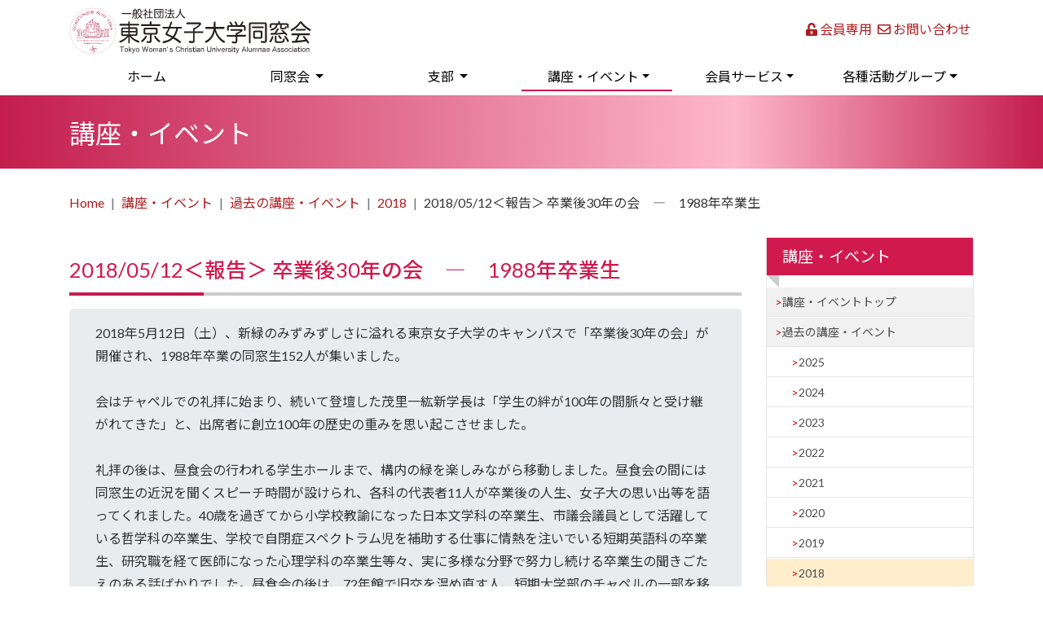

--- FILE ---
content_type: text/html; charset=UTF-8
request_url: https://www.twcu-alumnae.jp/event/55
body_size: 6304
content:
<!DOCTYPE html>
<html lang="ja">
<head>
<!-- Google Tag Manager -->
<script>(function(w,d,s,l,i){w[l]=w[l]||[];w[l].push({'gtm.start':
new Date().getTime(),event:'gtm.js'});var f=d.getElementsByTagName(s)[0],
j=d.createElement(s),dl=l!='dataLayer'?'&l='+l:'';j.async=true;j.src=
'https://www.googletagmanager.com/gtm.js?id='+i+dl;f.parentNode.insertBefore(j,f);
})(window,document,'script','dataLayer','GTM-WNZGLWP');</script>
<!-- End Google Tag Manager -->
<meta charset="utf-8">
<meta http-equiv="X-UA-Compatible" content="IE=edge">
<meta name="viewport" content="width=device-width, initial-scale=1">
<meta name="format-detection" content="telephone=no">
  <title>2018/05/12＜報告＞ 卒業後30年の会　―　1988年卒業生 | 講座・イベント | 東京女子大学同窓会</title>
  <meta name="keywords" content="2018/05/12＜報告＞ 卒業後30年の会　―　1988年卒業生,講座・イベント,東京,女子,大学,同窓会" />
  <meta name="description" content="2018/05/12＜報告＞ 卒業後30年の会　―　1988年卒業生。" />
<link rel="icon" href="/function/images/favicon.ico" type="image/vnd.microsoft.icon">
<link rel="shortcut icon" href="/function/images/favicon.ico" type="image/vnd.microsoft.icon">
<link rel="apple-touch-icon" sizes="152x152" href="/function/images/apple-touch-icon.png">
<!-- Bootstrap -->
<link href="/css/bootstrap-4.2.1.css" rel="stylesheet" type="text/css">
<link href="/function/css/common.css" rel="stylesheet" type="text/css">
<link href="/function/css/navigation.css" rel="stylesheet" type="text/css">
<link href="/function/css/style.css" rel="stylesheet" type="text/css">
<link href="/function/css/color.css" rel="stylesheet" type="text/css">
<link rel="stylesheet" href="https://use.fontawesome.com/releases/v5.1.1/css/all.css" integrity="sha384-O8whS3fhG2OnA5Kas0Y9l3cfpmYjapjI0E4theH4iuMD+pLhbf6JI0jIMfYcK3yZ" crossorigin="anonymous">
    <link href="/function/css/table.css" rel="stylesheet" type="text/css">
  <link href="/event/detail.css" rel="stylesheet" type="text/css">
<script type="text/javascript" src="/function/js/copy.js"></script>
  <!-- OGP -->
  <meta property="og:type" content="article">
  <meta property="og:title" content="2018/05/12＜報告＞ 卒業後30年の会　―　1988年卒業生 | 講座・イベント | 東京女子大学同窓会">
  <meta property="og:description" content="2018/05/12＜報告＞ 卒業後30年の会　―　1988年卒業生。">
  <meta property="og:url" content="https://www.twcu-alumnae.jp/event/55">
  <!-- OGP -->
<!-- OGP -->
<meta property="og:locale" content="ja_JP" />
<meta property="og:site_name" content="東京女子大学同窓会">
<meta property="og:image" content="https://www.twcu-alumnae.jp/function/og_image.png">    
<!-- OGP -->    
</head>
<body style="padding-top: 70px">
<!-- Google Tag Manager (noscript) -->
<noscript><iframe src="https://www.googletagmanager.com/ns.html?id=GTM-WNZGLWP"
height="0" width="0" style="display:none;visibility:hidden"></iframe></noscript>
<!-- End Google Tag Manager (noscript) -->
<!-- body code goes here --> 
<!-- グローバルナビゲーションを入れる -->
<nav class="navbar fixed-top navbar-expand-lg navbar-light bg-white flex-column">
  <div class="container headerArea">
    <div class="logo"> <a class="navbar-brand" href="/index.html"><img src="/function/images/logo.svg" class="img-fluid" alt="東京女子大学同窓会" /></a> </div>
    <button class="navbar-toggler" type="button" data-toggle="collapse" data-target="#navbarSupportedContent1" aria-controls="navbarSupportedContent1" aria-expanded="false" aria-label="Toggle navigation"> <span class="navbar-toggler-icon"></span> </button>
    <div class="d-none d-lg-block float-right primaryArea">
      <ul class="nav nav-pills">
        <li class="nav-item"> <a class="nav-link" href="/login.html"><i class="fas fa-unlock-alt"></i> 会員専用</a> </li>
        <li class="nav-item"> <a class="nav-link" href="/inquiry/index.html"><i class="far fa-envelope"></i> お問い合わせ</a> </li>
      </ul>
    </div>
  </div>
  <div class="container">
    <div class="collapse navbar-collapse" id="navbarSupportedContent1">
      <ul class="navbar-nav mr-auto nav-pills nav-justified w-100">
        <li class="list01 nav-item"> <a class="nav-link" href="/index.html">ホーム <span class="sr-only">(current)</span></a> </li>
        <li class="list02 nav-item dropdown"> <a class="nav-link dropdown-toggle" href="#" id="navbarDropdown1" role="button" data-toggle="dropdown" aria-haspopup="true" aria-expanded="false"> 同窓会 </a>
          <div class="dropdown-menu" aria-labelledby="navbarDropdown2"> <a class="dropdown-item" href="/alumnae/index.html">会長挨拶</a> <a class="dropdown-item" href="/alumnae/organization/index.html">組織</a> <a class="dropdown-item" href="/alumnae/officer/index.html">役員</a> <a class="dropdown-item" href="/alumnae/membership_fee/index.html">同窓会費・SS会費</a><a class="dropdown-item" href="/alumnae/donation/index.html">同窓会へのご寄付</a><a class="dropdown-item" href="/alumnae/article_of_association/index.html">定款</a> <a class="dropdown-item" href="/alumnae/change_info/index.html">住所変更・メールアドレス登録</a> <a class="dropdown-item" href="/alumnae/support/index.html">母校支援</a><a class="dropdown-item" href="/alumnae/yearplanner/index.html">年間カレンダー</a> <a class="dropdown-item" href="/alumnae/secretariat/index.html">事務局</a> <a class="dropdown-item" href="/alumnae/access/index.html">アクセス</a> <a class="dropdown-item" href="/alumnae/aboutthissite/index.html">当サイトについて</a> <a class="dropdown-item" href="/alumnae/privacy/index.html">個人情報取り扱い</a></div>
        </li>
        <li class="list03 nav-item dropdown"> <a class="nav-link dropdown-toggle" href="#" id="navbarDropdown3" role="button" data-toggle="dropdown" aria-haspopup="true" aria-expanded="false"> 支部 </a>
          <div class="list03 dropdown-menu" aria-labelledby="navbarDropdown4"> <a class="dropdown-item" href="/branch/index.html">支部</a> <a class="dropdown-item" href="/branch/information/index.html">支部からのお知らせ</a> </div>
        </li>
        <li class="list04 nav-item dropdown"> <a class="nav-link dropdown-toggle" href="#" id="navbarDropdown4" role="button" data-toggle="dropdown" aria-haspopup="true" aria-expanded="false">講座・イベント</a>
          <div class="list04 dropdown-menu" aria-labelledby="navbarDropdown4"> <a class="dropdown-item" href="/event/index.html">講座・イベント</a> <a class="dropdown-item" href="/event/archive/index.html">過去の講座・イベント</a> <a class="dropdown-item" href="/event/enyuukai/index.html">園遊会</a> <a class="dropdown-item" href="/event/general_meeting/index.html">定時総会・支部長会</a> <a class="dropdown-item" href="/event/continuation/index.html">継続講座</a></div>
        </li>
        <li class="list05 nav-item dropdown"> <a class="nav-link dropdown-toggle" href="#" id="navbarDropdown5" role="button" data-toggle="dropdown" aria-haspopup="true" aria-expanded="false">会員サービス</a>
          <div class="list05 dropdown-menu" aria-labelledby="navbarDropdown5"> <a class="dropdown-item" href="/member_service/bulletin/index.html">会報</a> <a class="dropdown-item" href="/member_service/original_item/index.html">同窓会オリジナルグッズ</a> <a class="dropdown-item" href="/member_service/ticket/index.html">チケット案内</a> <a class="dropdown-item" href="/member_service/tayori/index.html">荻窪だより</a> <a class="dropdown-item" href="/member_service/book/index.html">図書リスト</a> <a class="dropdown-item" href="/member_service/seventy_two/index.html">72年館利用</a> <a class="dropdown-item" href="/member_service/scholarship/index.html">同窓生対象奨学金</a> <a class="dropdown-item" href="/member_service/mizukikai/index.html">みずき会（結婚相談）</a> </div>
        </li>
        <li class="list06 nav-item dropdown"><a class="nav-link dropdown-toggle" href="#" id="navbarDropdown6" role="button" data-toggle="dropdown" aria-haspopup="true" aria-expanded="false">各種活動グループ</a>
          <div class="list06 dropdown-menu" aria-labelledby="navbarDropdown6"> <a class="dropdown-item" href="/activity/serve/index.html">奉仕グループ</a> <a class="dropdown-item" href="/activity/ajisai/index.html">拡大写本あじさい </a> <a class="dropdown-item" href="/activity/independence/index.html">自主グループ</a> <a class="dropdown-item" href="/activity/class_reunion/index.html">同期会・クラス会</a></div>
        </li>
        <li class="list07 nav-item d-xl-none d-lg-none"> <a class="nav-link" href="/login.html"><i class="fas fa-unlock-alt"></i> 会員専用</a> </li>
        <li class="list08 nav-item d-xl-none d-lg-none"> <a class="nav-link" href="/inquiry/index.html"><i class="far fa-envelope"></i> お問い合わせ</a> </li>
      </ul>
    </div>
  </div>
</nav>

<!-- ↑↑↑↑↑↑↑↑↑↑↑↑↑↑↑↑↑ --> 
<!-- body code goes here -->

<div class="container-fluid pageTitleArea"> 
  <div class="container">
    <p>講座・イベント</p>
  </div>
  
 </div>
<div class="container-fluid breadCrumbArea">
  <div class="container">
    <nav aria-label="パンくずリスト">
      <ol class="breadcrumb bg-white test px-0">
        <li class="list01 breadcrumb-item test2"><a href="/index.html">Home</a></li>
        
  <li class="breadcrumb-item"><a href="https://www.twcu-alumnae.jp/event">講座・イベント</a></li>
    <li class="breadcrumb-item"><a href="https://www.twcu-alumnae.jp/event/archive">過去の講座・イベント</a></li>
    <li class="breadcrumb-item"><a href="https://www.twcu-alumnae.jp/event/archive?year=2018">2018</a></li>
      <li class="breadcrumb-item">2018/05/12＜報告＞ 卒業後30年の会　―　1988年卒業生</li>

      </ol>
    </nav>
  </div>
</div>
<div class="container-fluid px-0"> 
 
 </div>
<div class="container-fluid"> 
 
 </div>
<div class="container">
  <div class="row">
    <div class="col-md-12 col-lg-9">
  <div class="basic">
    <h1>2018/05/12＜報告＞ 卒業後30年の会　―　1988年卒業生</h1>
  </div>
    <div class="jumbotron mb-1 mt-3">
    <p>
      2018年5月12日（土）、新緑のみずみずしさに溢れる東京女子大学のキャンパスで「卒業後30年の会」が開催され、1988年卒業の同窓生152人が集いました。<br />
<br />
会はチャペルでの礼拝に始まり、続いて登壇した茂里一紘新学長は「学生の絆が100年の間脈々と受け継がれてきた」と、出席者に創立100年の歴史の重みを思い起こさせました。<br />
<br />
礼拝の後は、昼食会の行われる学生ホールまで、構内の緑を楽しみながら移動しました。昼食会の間には同窓生の近況を聞くスピーチ時間が設けられ、各科の代表者11人が卒業後の人生、女子大の思い出等を語ってくれました。40歳を過ぎてから小学校教諭になった日本文学科の卒業生、市議会議員として活躍している哲学科の卒業生、学校で自閉症スペクトラム児を補助する仕事に情熱を注いでいる短期英語科の卒業生、研究職を経て医師になった心理学科の卒業生等々、実に多様な分野で努力し続ける卒業生の聞きごたえのある話ばかりでした。昼食会の後は、72年館で旧交を温め直す人、短期大学部のチャペルの一部を移築した牟礼記念ホールを見学する人、それぞれの形で母校でのひと時を楽しんでいました。<br />
<br />
出席者アンケートには、多くの人が「同窓生のお話が素晴らしく、勇気をもらった」「自分を振り返るよい機会となった」「この大学を卒業したことを誇りに思う」との感想を残し、中には「娘がいたら是非この大学に入学させたいが息子しかいない」、「年取った、と年のせいにしてはいけないと思った」というものもありました。<br />
<br />
今回初めて「卒業後30年の会」を開き、「卒業後10年の会」から「卒業後50年お花見の会」まで卒業後10年ごとの節目の年に礼拝をし、旧交を温める周年の会の体制が整いました。<br />
<br />
参加者から喜びの声が多く寄せられてきたことにとても手ごたえを感じています。<br />
<br />
会員活動委員会
    </p>
  </div>
  <div class="text-center mt-3">
      </div>
  <form>
    <table id="inquiry" class="mt-3">
      <tbody>
      <tr>
        <th>講座・イベント名</th>
        <td>2018/05/12＜報告＞ 卒業後30年の会　―　1988年卒業生</td>
      </tr>
                                          </tbody>
    </table>
  </form>
  <br clear="all">
  <div class="container mb-5">
    <div class="row">
                                                    </div>
  </div>
      <div class="text-center mt-3">
      </div>

</div>
    <div class="col-md-12 col-lg-3">
      <div id="localNav">
      <nav>
    <div class="localTitle">
        <div class="h_ribon">
            <p class="title">講座・イベント</p>
        </div>
    </div>
    <ul>
        <li class="list01"><a href="/event/index.html">講座・イベントトップ</a></li>
        <li class=""><a href="/event/archive/index.html">過去の講座・イベント</a>
            <ul>
                                                        <li class="">
                        <a href="https://www.twcu-alumnae.jp/event/archive?year=2025">2025</a>
                    </li>
                                                                            <li class="">
                        <a href="https://www.twcu-alumnae.jp/event/archive?year=2024">2024</a>
                    </li>
                                                                            <li class="">
                        <a href="https://www.twcu-alumnae.jp/event/archive?year=2023">2023</a>
                    </li>
                                                                            <li class="">
                        <a href="https://www.twcu-alumnae.jp/event/archive?year=2022">2022</a>
                    </li>
                                                                            <li class="">
                        <a href="https://www.twcu-alumnae.jp/event/archive?year=2021">2021</a>
                    </li>
                                                                            <li class="">
                        <a href="https://www.twcu-alumnae.jp/event/archive?year=2020">2020</a>
                    </li>
                                                                            <li class="">
                        <a href="https://www.twcu-alumnae.jp/event/archive?year=2019">2019</a>
                    </li>
                                                                            <li class="on">
                        <a href="https://www.twcu-alumnae.jp/event/archive?year=2018">2018</a>
                    </li>
                                                                            <li class="">
                        <a href="https://www.twcu-alumnae.jp/event/archive?year=2017">2017</a>
                    </li>
                                                                            <li class="">
                        <a href="https://www.twcu-alumnae.jp/event/archive?year=2016">2016以前</a>
                    </li>
                                                                                                                                                                                                </ul>
        </li>
        <li class="list06"><a href="/event/enyuukai/index.html">園遊会</a></li>
        <li class="list07"><a href="/event/general_meeting/index.html">総会・支部長会</a></li>
        <li class="list08"><a href="/event/continuation/index.html">継続講座</a></li>
    </ul>
</nav>
  
</div>
    </div>
  </div>
</div>
<p><a href="#top" class="pagetop float-right sticky-bottom"><img src="/function/images/page_top.png" alt="Page Topへ"></a></p>
<footer>
  <div class="container-fluid section1 py-4">
    <div class="container">
      <nav>
        <div class="row bg-clearwhite">
          <div class="col-sm-12 col-md-3">
            <dl>
              <dt><i class="fa fa-angle-right" aria-hidden="true"></i> <a href="/alumnae/index.html">同窓会</a></dt>
              <dd><i class="fa fa-angle-right" aria-hidden="true"></i> <a href="/alumnae/index.html">会長挨拶</a></dd>
              <dd><i class="fa fa-angle-right" aria-hidden="true"></i> <a href="/alumnae/organization/index.html">組織</a></dd>
              <dd><i class="fa fa-angle-right" aria-hidden="true"></i> <a href="/alumnae/officer/index.html">役員</a></dd>
              <dd><i class="fa fa-angle-right" aria-hidden="true"></i> <a href="/alumnae/membership_fee/index.html">同窓会費・SS会費</a></dd>
<dd><i class="fa fa-angle-right" aria-hidden="true"></i> <a href="/alumnae/donation/index.html">同窓会へのご寄付</a></dd>
              <dd><i class="fa fa-angle-right" aria-hidden="true"></i> <a href="/alumnae/article_of_association/index.html">定款</a></dd>
              <dd><i class="fa fa-angle-right" aria-hidden="true"></i> <a href="/alumnae/change_info/index.html">住所変更・メールアドレス登録</a></dd>
              <dd><i class="fa fa-angle-right" aria-hidden="true"></i> <a href="/alumnae/support/index.html">母校支援</a></dd>
              <dd><i class="fa fa-angle-right" aria-hidden="true"></i> <a href="/alumnae/yearplanner/index.html">年間カレンダー</a></dd>
              <dd><i class="fa fa-angle-right" aria-hidden="true"></i> <a href="/alumnae/access/index.html">アクセス</a></dd>
            </dl>
          </div>
          <div class="col-sm-12 col-md-3 col-lg-4 col-xl-3">
            <dl>
              <dd><i class="fa fa-angle-right" aria-hidden="true"></i> <a href="/alumnae/aboutthissite/index.html">当サイトについて</a></dd>
              <dd><i class="fa fa-angle-right" aria-hidden="true"></i> <a href="/alumnae/privacy/index.html">個人情報の取り扱い</a></dd>
              <br>
              <dt><i class="fa fa-angle-right" aria-hidden="true"></i> <a href="/branch/index.html">支部</a></dt>
              <dt><i class="fa fa-angle-right" aria-hidden="true"></i> <a href="/event/index.html">講座・イベント</a></dt>
              <dd><i class="fa fa-angle-right" aria-hidden="true"></i> <a href="/event/index.html">講座・イベント一覧</a></dd>
              <dd><i class="fa fa-angle-right" aria-hidden="true"></i> <a href="/event/archive/index.html">過去の講座・イベント一覧</a></dd>
              <dd><i class="fa fa-angle-right" aria-hidden="true"></i> <a href="/event/enyuukai/index.html">園遊会</a></dd>
              <dd><i class="fa fa-angle-right" aria-hidden="true"></i> <a href="/event/general_meeting/index.html">定時総会・支部長会</a></dd>
              <dd><i class="fa fa-angle-right" aria-hidden="true"></i> <a href="/event/continuation/index.html">継続講座</a></dd>
            </dl>
          </div>
          <div class="col-sm-12 col-md-3">
            <dl>
              <dt><i class="fa fa-angle-right" aria-hidden="true"></i> <a href="/member_service/original_item/index.html">会員サービス</a></dt>
              <dd><i class="fa fa-angle-right" aria-hidden="true"></i> <a href="/member_service/bulletin/index.html">会報</a></dd>
              <dd><i class="fa fa-angle-right" aria-hidden="true"></i> <a href="/member_service/original_item/index.html">同窓会オリジナルグッズ</a></dd>
              <dd><i class="fa fa-angle-right" aria-hidden="true"></i> <a href="/member_service/ticket/index.html">チケット案内</a></dd>
              <dd><i class="fa fa-angle-right" aria-hidden="true"></i> <a href="/member_service/tayori/index.html">荻窪だより</a></dd>
              <dd><i class="fa fa-angle-right" aria-hidden="true"></i> <a href="/member_service/book/index.html">図書リスト</a></dd>
              <dd><i class="fa fa-angle-right" aria-hidden="true"></i> <a href="/member_service/seventy_two/index.html">72年館利用</a></dd>
              <dd><i class="fa fa-angle-right" aria-hidden="true"></i> <a href="/member_service/scholarship/index.html">同窓生対象奨学金</a></dd>
              <dd><i class="fa fa-angle-right" aria-hidden="true"></i> <a href="/member_service/mizukikai/index.html">みずき会（結婚相談）</a></dd>
            </dl>
          </div>
          <div class="col-sm-12 col-md-3">
            <dl>
              <dt><i class="fa fa-angle-right" aria-hidden="true"></i> <a href="/activity/index.html">各種活動グループ</a></dt>
              <dd><i class="fa fa-angle-right" aria-hidden="true"></i> <a href="/activity/serve/index.html">奉仕グループ</a></dd>
              <dd><i class="fa fa-angle-right" aria-hidden="true"></i> <a href="/activity/ajisai/index.html">拡大写本あじさい</a></dd>
              <dd><i class="fa fa-angle-right" aria-hidden="true"></i> <a href="/activity/independence/index.html">自主グループ</a></dd>
              <dd><i class="fa fa-angle-right" aria-hidden="true"></i> <a href="/activity/class_reunion/index.html">同期会・クラス会</a></dd>
              <dt><i class="fa fa-angle-right" aria-hidden="true"></i> <a href="/login.html">会員専用</a></dt>
              <dt><i class="fa fa-angle-right" aria-hidden="true"></i> <a href="/inquiry/index.html">お問い合わせ</a></dt>
            </dl>
          </div>
        </div>
      </nav>
    </div>
  </div>
  <div class="container-fluid section2">
    <div class="container">
      <ul class="nav nav-pills justify-content-center">
        <li class="list01 nav-item"> <a class="nav-link" href="/alumnae/secretariat/index.html">事務局</a> </li>
        <li class="list02 nav-item"> <a class="nav-link" href="/alumnae/aboutthissite/index.html">当サイトについて</a> </li>
        <li class="list03 nav-item"> <a class="nav-link" href="/alumnae/privacy/index.html">個人情報保護方針</a> </li>
      </ul>
    </div>
  </div>
  <div class="container-fluid section3">
    <div class="container">
      <p class="text-center pt-2 py-0 mb-0 h6">一般社団法人東京女子大学同窓会</p>
      <p class="text-center pt-0 py-0 mb-0">〒167-0041 東京都杉並区善福寺2-23-11</p>
      <p class="text-center pt-0 py-0 mb-0">Tel <a href="tel:0333954448">03-3395-4448 </a>/ Fax 03-3395-0084　開館日：火～土曜日 9：00～17：00</p>
      <p class="text-center py-1 mb-0">COPYRIGHT&copy; <script type="text/javascript">copy();</script> 
        Tokyo Woman's Christian University Alumnae Association,  All Rights Reserved. </p>
    </div>
  </div>
</footer>

<!-- jQuery (necessary for Bootstrap's JavaScript plugins) --> 
<script src="/js/jquery-3.2.1.min.js"></script> 
<script src="/function/js/lib.js"></script> 
<!-- Include all compiled plugins (below), or include individual files as needed --> 
<script src="/js/popper.min.js"></script> 
<script src="/js/bootstrap-4.2.1.js"></script>

</body>
</html>

--- FILE ---
content_type: text/css
request_url: https://www.twcu-alumnae.jp/function/css/common.css
body_size: 4115
content:
@charset "utf-8";
/* CSS Document */
@import url(https://fonts.googleapis.com/css?family=Lato:400,700);
@import url(https://fonts.googleapis.com/earlyaccess/notosansjp.css);
/* ##################################################################### */
/*	モバイルレ : 480 px およびそれ以下
/* ##################################################################### */
.logo .navbar-brand img{
	height: 42px;
	width: auto;
	padding-top: 0px;
	margin-top: 7px;
}


.card {
     display: block!important;
}

/* ===================================================================== */
/*	基本設定
/* ===================================================================== */
/* ---- フォント設定 ---- */
body {
	font-family: Lato, "Noto Sans JP", "游ゴシック Medium", "游ゴシック体", "Yu Gothic Medium", YuGothic, "ヒラギノ角ゴ ProN", "Hiragino Kaku Gothic ProN", "メイリオ", Meiryo, "ＭＳ Ｐゴシック", "MS PGothic", sans-serif;
	font-size: 16px;
	line-height: 1.8;
	color: #333333;
	word-break: break-all;
	overflow-x: hidden;
}
/* ---- 右スクロールを常に出す ---- */
html {
	overflow-y: scroll;
}
/* ---- リンクアンダーバーを無くす ---- */
a {
	text-decoration: none!important;
}

a:hover img{
	opacity: 0.9;
	filter: alpha(opacity=90);
}
/* ---- ナビブロック ---- */
.navbar {
     padding: 0rem 1rem; 
}
/* ---- ページトップ ---- */
.pagetop {
    position: fixed;
    right: 0px;
    display: block;
    background-color: rgba(0,0,0,0.8);
    border: 1px solid #666;
}
/* ---- フッター ---- */
footer dt {
    font-weight: normal;
}
footer .section1 dd {
    padding-left: 10px;
	margin-bottom: 0;
    font-size: 84%;
    line-height: 1.8em;
    font-weight: lighter;
}
footer .section2 li, footer .section2 li a {
    font-size: 80%;
	margin-left: 3px;
}
footer .section3 {
    font-size: 80%;
}
footer .row {
/*     display: -webkit-box; 
    display: -ms-flexbox;*/
     display:block; 
    -ms-flex-wrap: nowrap;
     flex-wrap:nowrap; 
    margin-right: -15px;
    margin-left: -15px;
}

/* ##################################################################### */
/*	タブレット小
/* ##################################################################### */
@media (min-width: 480px) {
/* ===================================================================== */
/*	タブレット小　共通基本設定
/* ===================================================================== */
.bg_bottom{
	background-image: url(../images/bg_bottom.png);
	background-position: center bottom;
	background-size: auto auto;
	height: 258px;
	background-repeat: no-repeat;
}
	
}

/* ##################################################################### */
/*	タブレット大
/* ##################################################################### */
@media (min-width: 768px) {
/* ===================================================================== */
/*	タブレット大　共通基本設定
/* ===================================================================== */
footer .row {
     display: -webkit-box; 
    display: -ms-flexbox;
     display: flex; 
    -ms-flex-wrap: wrap;
     flex-wrap: wrap; 
    margin-right: -15px;
    margin-left: -15px;
}
		
}
/* ##################################################################### */
/*	タブレット大
/* ##################################################################### */
@media (min-width: 992px) {
/* ===================================================================== */
/*	タブレット大　共通基本設定
/* ===================================================================== */
.logo .navbar-brand img{
	height: 59px;
	width: auto;
	padding-top: 0px;
	margin-top: 3px;
}
		
}
/* ##################################################################### */
/*	PC
/* ##################################################################### */
@media (min-width: 1200px) {
/* ===================================================================== */
/*	PC　　共通基本設定
/* ===================================================================== */

	
}


--- FILE ---
content_type: text/css
request_url: https://www.twcu-alumnae.jp/function/css/navigation.css
body_size: 5238
content:
@charset "utf-8";
/* CSS Document */
/* ##################################################################### */
/*	モバイルレ : 480 px およびそれ以下
/* ##################################################################### */
/* ===================================================================== */
/*	基本設定
/* ===================================================================== */
#breadCrumb {}
footer {}
#localNav {
  margin-top: 30px !important;
  float: none;
  border: 1px solid #e5e5e5;
  border-bottom: none;
}
#localNav li, #localNav ul {
  list-style-type: none;
  margin-bottom: 0px;
}
#localNav ul {
  padding-left: 0px;
}
.breadcrumb-item + .breadcrumb-item::before {
  display: inline-block;
  padding-right: 0.5rem;
  color: #6c757d;
  content: "|";
}
#localNav ul {
  margin: 0 0 1rem;
  padding: 0;
  font-size: 14px;
}
#localNav ul ul {
  margin-bottom: 0;
}
#localNav ul li {
  display: inline;
}
#localNav ul li a, #localNav ul li ul li a {
  margin-bottom: 1px;
  padding: 5px 0;
  width: 100%;
  display: block;
  text-decoration: none;
  border-bottom: 1px solid #e5e5e5;
}
#localNav ul li a {
  padding-left: 10px;
}
#localNav ul li ul li a {
  padding-left: 30px;
}
#localNav ul a {
  background-color: #f1f1f1;
  color: #4d4d4d;
}
#localNav ul ul a {
  background-color: #fff;
  color: #4d4d4d;
}
#localNav ul a:hover, #localNav ul ul a:hover {
  background-color: #dcdcdc;
  color: #4d4d4d;
  text-decoration: underline;
}
#localNav ul li:hover {
  background-color: #FFDFDF;
  color: #FFFFFF
}
#localNav ul li a::before {
  display: inline;
  padding-right: 0rem;
  padding-left: 0rem;
  color: #CD0000;
  content: ">";
}
#localNav ul.banner li {
  background-color: none !important;
  background-image: none !important;
  padding-top: 0 !important;
  margin-top: 0px !important;
  width: 46%;
  margin-left: 2%
}
#localNav ul.banner {
  background-color: none !important;
  background-image: none !important;
  padding-left: 0px;
}
#localNav ul.banner {
  padding-top: 0 !important;
  margin-top: 0px !important;
  line-height: 0px !important;
  margin-bottom: 0 !important;
  padding-bottom: 0 !important;
}
#localNav ul.banner li {
  padding-top: 0 !important;
  margin-top: 0px !important;
  line-height: 0px !important;
  margin-bottom: 0 !important;
  padding-bottom: 0 !important;
  float: left;
}
#localNav ul.banner li a:hover {
  background-color: #FFFFFF !important;
  background-image: none !important;
}
#localNav ul.banner li {
  background-color: #ffffff;
  margin-bottom: 0px !important;
  padding-left: 0px;
  padding-top: 0px !important;
  padding-bottom: 0px !important;
  float: left;
}
#localNav ul.banner li::before {
  padding-right: 0.5rem;
  padding-left: 0.5rem;
  color: #CD0000;
  content: "";
}
#localNav ul.banner li:hover {
  background-color: #FFFFFF;
  color: #FFFFFF
}
span.tel {
  padding-top: 15px;
  padding-bottom: 15px;
  font-size: 250%;
  display: inline-block;
}
ul.sns {
  padding-top: 5px;
  font-size: 250%;
}
.nav-link {
  padding: 0.5rem 0.2rem;
}
.navbar-collapse .nav-justified .nav-item {
  text-align: left;
}
.dropdown-menu {
  border: none;
}
.dropdown-item {
  border-bottom: 1px solid #e9ecef;
}
.bg-clearwhite {
  background-color: #c31d4d;
  padding-top: 10px;
  padding-bottom: 10px;
}
/* ##################################################################### */
/*	タブレット小
/* ##################################################################### */
@media (min-width: 480px) {
  /* =================================================================== */
  /*	タブレット小　共通基本設定
/* ===================================================================== */
  #localNav {
    margin-top: 0px !important;
    float: none;
  }
}
/* ##################################################################### */
/*	タブレット大
/* ##################################################################### */
@media (min-width: 768px) {
  /* =================================================================== */
  /*	タブレット大　共通基本設定
/* ===================================================================== */
  .dropdown-item {
    border-bottom: none;
  }
  .btm_bg {
    background-image: url(../images/btm_bg.png);
    background-repeat: no-repeat;
    background-size: cover;
  }
}
@media (min-width: 992px) {
  #localNav ul.banner li {
    padding-top: 0 !important;
    margin-top: 0px !important;
    line-height: 0px !important;
    margin-bottom: 0 !important;
    padding-bottom: 0 !important;
    float: left;
    width: 100% !important;
  }
}
@media (max-width: 992px) {
.navbar-nav{
	overflow: auto;
    max-height: 85vh;
}
*:focus {
  outline: none !important;
}	
}
/* ##################################################################### */
/*	PC
/* ##################################################################### */
@media (min-width: 1200px) {
  /* =================================================================== */
  /*	PC　　共通基本設定
/* ===================================================================== */
  .navbar-collapse .nav-justified .nav-item {
    text-align: center;
  }
  .nav-pills .nav-link {
    border-radius: 0.00rem;
  }
}

--- FILE ---
content_type: text/css
request_url: https://www.twcu-alumnae.jp/function/css/style.css
body_size: 16841
content:
@charset "utf-8";
/* CSS Document */
/* ##################################################################### */
/*	モバイルレ : 480 px およびそれ以下
/* ##################################################################### */
/* ===================================================================== */
/*	基本設定
/* ===================================================================== */
/* ===================================================================== */
/*	見出し　リボン
/* ===================================================================== */
/*	見出し　リボン h1 */
.h_ribon{
	margin-bottom: 3em;
}
.h_ribon h1 {
	position: relative;
	padding: .10em 1em;
	margin-bottom:15px;
}
.h_ribon h1::before,
.h_ribon h1::after {
	content: '';
	position: absolute;
	border-style: solid;
	border-color: transparent;
}
.h_ribon h1::before {
	top: 100%;
	left: 0;
	border-width: 0 15px 15px 0;
	border-right-color: #ccc;
}

/*	見出し　リボン h2 */
.h_ribon h2 {
	position: relative;
	padding: .40em 1em;
	margin-bottom:15px;
	font-size: 150%;
}
.h_ribon h2::before,
.h_ribon h2::after {
	content: '';
	position: absolute;
	border-style: solid;
	border-color: transparent;
}
.h_ribon h2::before {
	top: 100%;
	left: 0;
	border-width: 0 15px 15px 0;
	border-right-color: #ccc;
}

/*	見出し　リボン h3 */
.h_ribon h3 {
	position: relative;
	padding: .40em 1em;
	margin-bottom:15px;
	font-size: 130%;
}
.h_ribon h3::before,
.h_ribon h3::after {
	content: '';
	position: absolute;
	border-style: solid;
	border-color: transparent;
}
.h_ribon h3::before {
	top: 100%;
	left: 0;
	border-width: 0 15px 15px 0;
	border-right-color: #ccc;
}

/*	見出し　リボン p */
.localTitle .h_ribon{
	margin-bottom: 15px;
}

.localTitle .h_ribon p {
	position: relative;
	padding: .30em 1em;
	margin-bottom:0px;
	font-size: 120%;
}
.localTitle .h_ribon p::before,
.localTitle .h_ribon p::after {
	content: '';
	position: absolute;
	border-style: solid;
	border-color: transparent;
}
.localTitle .h_ribon p::before {
	top: 100%;
	left: 0;
	border-width: 0 15px 15px 0;
	border-right-color: #ccc;
}


.photo-lg-frame{
	padding: 2em;
	border: 1px solid #949494;
}

/* ===================================================================== */
/*	見出し　フラット
/* ===================================================================== */
.h_flat{
	margin-bottom: 3em;
}

.h_flat h1{
	padding-bottom: 10px;
	padding-top: 10px;
	padding-left:15px;
}

.h_flat h2{
	padding-bottom: 10px;
	padding-top: 10px;
	padding-left:15px;
}

.h_flat h3{
	padding-bottom: 10px;
	padding-top: 10px;
	padding-left:15px;
}
.newsLists dl.row {
	margin-left: 0;
	margin-right: 0;
}

.newsLists dl {
    width: 100%;
    margin-top: 0px;
    padding-top: 0px;
}
.newsLists dt .date {
    padding-top: 5px;
    font-size: 80%;
}
.newsLists dd {
    width: 100%!important;
    text-indent: 0px;
    line-height: 1.5em;
    padding-top: 5px;
    padding-left: 0px;
    padding-right: 0px;
    border-bottom-width: 1px;
    border-bottom-style: solid;
    border-bottom-color: #CCC;
}
.cat {
    display: inline-block;
    width: 110px;
    color: #ffffff;
    text-decoration: none;
    text-align: center;
    margin-top: 0px;
    padding-top: 0.6em;
    padding-bottom: 0.5em;
    height: 25px;
    line-height: 1.0em;
    font-size: 75%;
    font-weight: bold;
}

.item2 {
	border-radius: 0px; 
}
.number {
    line-height: 1.0em;
    padding-top: 5px;
    padding-bottom: 5px;
    padding-right: 10px;
    padding-left: 10px;
    background-color: #ffffff;
    display: block;
    color: #D90003!important;
    font-size: 200%;
    margin-left: auto;
    margin-right: auto;
    text-align: center;
    width: 40px;
}
.point_number {
    text-align: center;
    font-weight: bolder;
    font-size: 300%;
    line-height: 1.0em;
    margin-bottom: 0px;
    padding-bottom: 0px;
}
.point {
    text-align: center;
}

label.control-label{
	margin-bottom: 2px;
	color: #000000;
	font-weight: bold;
}


/* --------------------------------------------------------------------- */
/*	共通設定 定義リスト  dl dt dd　FAQ
/* --------------------------------------------------------------------- */
.qanda {
	float: left;
	width: 100%;
}
.qanda dl {
	font-size: 100%;
}
.qanda dl dt {
	background-color: #F2F2F2;
	border: 1px solid #CCCCCC;
	margin-top: 0px;
	margin-right: 0px;
	margin-bottom: 5px;
	margin-left: 0px;
	padding-top: 8px;
	padding-bottom: 8px;
	width: 100%;
	line-height: 1.4em;
	font-weight: normal;
	color: #006;
	padding-right: 10px!important;
	padding-left: 25px!important;
}
.qanda dl dt:before {
	content: "Q";
	padding-left: 0px!important;
	margin-right: 10px;
	font-family: 'Orbitron', sans-serif;
	font-size: 160%;
	color: #d90003;
}
.qanda dd {
	background-color: #FFFFFF;
	border: 1px solid #CCCCCC;
	margin-top: 0px;
	margin-right: 0px;
	margin-bottom: 20px;
	padding-top: 5px;
	padding-bottom: 8px;
	width: 100%;
	line-height: 1.8em;
	color: #333;
	padding-right: 10px!important;
	padding-left: 25px!important;
}
.qanda dl dd:before {
	content: "A";
	padding-left: 0px!important;
	margin-right: 10px;
	font-family: 'Orbitron', sans-serif;
	font-size: 160%;
	color: #00AB38;
}


.basic dl{}

.basic dl dt{}

.basic dl dd{
	padding-left: 20px;
}


.frame{

}

.bg_color{
	background-color: rgba(0,0,0,1.00);	
}

.jumbotron{
	padding-top: 1em;
	padding-bottom: 0.5em;
}


/* ===================================================================== */
/*	モバイル　フレックスボックス
/* ===================================================================== */
.flexbox {
	display: -webkit-flex;
	display: flex;
	-webkit-flex-wrap: wrap;
	flex-wrap: wrap;
	margin-bottom: 25px;
	width: 100%;
	flex-direction:column-reverse;
}

.flexbox .item {
	margin-bottom: 25px;
	width: 100.0%;
	text-align: left;
	border: 0px solid #7A7A7A;
	margin: 1%;
}

.flexbox .item p.caption {
	margin-top: 0px;
	font-size: 84%;
	padding-top: 10px;
	padding-bottom: 10px;
	padding-left: 10px;
	padding-right: 10px;
	text-align: left;
	line-height: 1.4em;
}

.tea h1 {
	background-color: transparent;
	background-image: url(../images/tea_h1.png);
	background-repeat: no-repeat;
	color: #FFFFFF;
	font-size: 180%;
	height: 60px;
	background-size: 900px 60px;
	padding-top:15px;
	padding-left:15px;
	border-left-style: none;
	clear: left;
}

.tea h2{
	background-image: url(../images/teapod.png);
	background-repeat: no-repeat;
	background-position: 5px;
	padding-left: 65px;
	height: 56px;
	color: #7F7756;
	color: #24730C;
	line-height: 1.9em;
	background-color: #dadacc;
}

.tea h3{
	background-image: url(../images/chasen.png);
	background-repeat: no-repeat;
	background-position: 5px;
	padding-left: 65px;
	height: 45px;
	color: #24730C;
	line-height: 1.9em;
	border-bottom: 1px solid #215B06;
	font-size: 140%;
}

.tea small{
	margin-bottom: 25px!important;
	display: inline-block;
}


.jumbotron{
	padding-top: 1em;
	padding-bottom:0.3em;
}


.cate{
  display: -webkit-box;
  display: -ms-flexbox;
  display: flex;
  -ms-flex-wrap: wrap;
  flex-wrap: wrap;
  padding: 0.75rem 1rem;
  margin-bottom: 1rem;
  list-style: none;
  background-color: #e9ecef;
  border-radius: 0.25rem;
}
.cate .spec-item{
	margin-right: 10px;
}

.frame {
	padding: 1em;
	border: 1px solid #DCDCDC;
	margin-bottom: 2em;
}
/* ===================================================================== */
/*	モバイル　フレックスボックス タイプ２
/* ===================================================================== */

.flexboxType2 {
	padding-top: 15px;
	display: -webkit-flex;
	display: flex;
	-webkit-flex-wrap: wrap;
	flex-wrap: wrap;
	width: 100%;
	margin-bottom: 25px;
}
.flexboxType2 .item2 {
	padding-top: 25px;
	margin-bottom: 25px!important;
	background-color: #00a1fe;
	color: #FFFFFF;
	margin: 1%;
	padding-bottom: 20px;
}
.flexboxType2 h2, .flexboxType2 h2 a {
	color: #FFFFFF!important;
	text-align: center;
}
.flexboxType2 p.pull-right, .flexboxType2 p.pull-right a {
	color: #FFFFFF;
	font-size: 84%;
	margin-right: 5px;
}
.flexboxType2 p.number {
	line-height: 1.0em;
	padding-top: 5px;
	padding-bottom: 5px;
	padding-right: 10px;
	padding-left: 10px;
	background-color: #ffffff;
	display: block;
	color: #00a1fe!important;
	font-size: 200%;
	margin-left: auto;
	margin-right: auto;
	text-align: center;
	width: 40px;
}
.flexboxType2 .caption {
	padding-left: 15px;
	padding-right: 15px;
}
.flexboxType2 .caption a{
	color: #FFFFFF;	
}

.flexboxType2 .caption a:hover{
	color: #FFED00;
}

.point {
	text-align: center;
}
.point_number {
	text-align: center;
	font-weight: bolder;
	font-size: 300%;
	line-height: 1.0em;
	margin-bottom: 0px;
	padding-bottom: 0px;
}
.point h2 {
	font-weight: bolder;
	font-size: 150%;
	line-height: 1.5em;
	margin-top: 0px;
	padding-top: 0px;
}
.flexboxType2 .itme2 {
	margin-bottom: 25px;
	width: 100.0%;
	text-align: center;
	border: 0px solid #7A7A7A;
	margin: 1%;
}
.flexboxType2 img {
	max-width: 96%;
	margin-left: 2%;
	margin-bottom: 5px;
	height: auto;
}
.flexboxType2 .item h2 {
	font-size: 100%;
	text-align: center!important;
}
.flexboxType2 .item p.caption {
	margin-top: 0px;
	background-color: #F9F9F9;
	font-size: 74%;
	padding-top: 10px;
	padding-bottom: 10px;
	padding-left: 10px;
	padding-right: 10px;
	text-align: left;
}
.flexboxType2 .item p {
	font-size: 84%;
	line-height: 1.2em;
	margin-bottom: 5px;
	margin-top: 5px;
	text-align: center;
}
.flexboxType2 .item p.date {
}





section.seminar {
	width: 100%;
	margin-bottom: 30px;
	clear: both;
}
section.schedule table {
	margin-bottom: 30px;
}

section.schedule dt .koza {
	font-size: 12px;
	margin-right: 10px;
	color: #ffffff;
	padding-top: 4px;
	padding-bottom: 1px;
	padding-left: 5px;
	padding-right: 5px;
}


section.schedule dt .koza {
	background-color:#0076bf;
	font-size: 15px;
	margin-right: 10px;
	color: #ffffff;
	padding-top: 4px;
	padding-bottom: 1px;
	padding-left: 5px;
	padding-right: 5px;
}

section.schedule dt .bazaar {
	background-color:#84358f;
	font-size: 15px;
	margin-right: 10px;
	color: #FFFFFF;
	padding-top: 4px;
	padding-bottom: 1px;
	padding-left: 5px;
	padding-right: 5px;
}

section.schedule dt .koryukai {
	background-color: #F29300;
	font-size: 15px;
	margin-right: 10px;
	color: #FFFFFF;
	padding-top: 4px;
	padding-bottom: 1px;
	padding-left: 5px;
	padding-right: 5px;
}

section.schedule dt .event {
	background-color: #C7064E;
	font-size: 15px;
	margin-right: 10px;
	color: #FFFFFF;
	padding-top: 4px;
	padding-bottom: 1px;
	padding-left: 5px;
	padding-right: 5px;
}

section.schedule dt .meeting {
	background-color: #009441;
	font-size: 15px;
	margin-right: 10px;
	color: #FFFFFF;
	padding-top: 4px;
	padding-bottom: 1px;
	padding-left: 5px;
	padding-right: 5px;
}

section.schedule dt .others {
	background-color: #00A2AC;
	font-size: 15px;
	margin-right: 10px;
	color: #FFFFFF;
	padding-top: 4px;
	padding-bottom: 1px;
	padding-left: 5px;
	padding-right: 5px;
}


section.schedule dl dt .day {
	font-size: 14px;
}
section.schedule dl dd {
	margin-bottom: 15px;
	font-size: 14px;
	padding-bottom: 10px;
	border-bottom: 1px dotted #b81b30;
	font-weight: normal;
}
section.schedule dl dd {
	min-height: 80px;
}

section.schedule dl dd .name {
}
section.schedule dl dd .place {
}
section.schedule dl dd .detail {
}

/* ##################################################################### */
/*	タブレット小
/* ##################################################################### */
@media (min-width: 480px) {
/* ===================================================================== */
/*	タブレット小　共通基本設定
/* ===================================================================== */
.newsLists dt .date {
    margin-right: 16px;
/*    display: block;
    float: left;*/
}
.newsLists dt {
/*    width: 200px;
    clear: both;
    float: left;*/
    padding: 0px;
    margin-top: 0px;
    margin-right: 0px;
    margin-bottom: 0px!important;
    font-weight: normal;
}
.point_number {
    text-align: center;
    font-weight: bolder;
    font-size: 600%!important;
    line-height: 1.0em;
}	


	
	
	
.flexboxType2 {
	display: -webkit-flex;
	display: flex;
	-webkit-flex-wrap: wrap;
	flex-wrap: wrap;
	margin-bottom: 80px;
}
.flexboxType2 .item2 {
	width: 31.0%;
}
.point {
	text-align: center;
}
.point_number {
	text-align: center;
	font-weight: bolder;
	font-size: 600%!important;
	line-height: 1.0em;
}
.point h2 {
	font-weight: bolder;
	font-size: 200%!important;
	line-height: 1.5em;
	color: rgba(219,0,3,1.00);
}	
	
/* ===================================================================== */
/*	モバイル　段組み
/* ===================================================================== */
.multi-column {
}
.multi-column.three-columns {
	-moz-column-count: 2;
	-webkit-column-count: 2;
	column-count: 2;
	-moz-column-gap: 30px;
	-webkit-column-gap: 30px;
	column-gap: 30px;
}
.multi-column p:first-child {
	margin-top: 0;
}


	
section.schedule {
	clear: both;
	float: left;
	width: 100%;
}
section.schedule dl {
}
section.schedule dl dt {
	width: 90px;
	height: 60px;
	display: table;
	border: 1px solid #A8A8A8;
	text-align: center;
	float: left;
	margin-right: 15px;
	clear: both;
	margin-bottom: 15px;
}
section.schedule dt .koza {
	background-color: #0076bf;
	margin-right: 0px;
	height: 30px;
	display: block;
	vertical-align: middle;
	text-align: center;
	width: 90px;
	padding-top: 3px;
	font-size: 15px;
	color: #FFFFFF;
}

section.schedule dt .bazaar {
	background-color: #84358f;
	margin-right: 0px;
	height: 30px;
	display: block;
	vertical-align: middle;
	text-align: center;
	width: 90px;
	padding-top: 3px;
	font-size: 15px;
	color: #FFFFFF;
}

section.schedule dt .koryukai {
	background-color: #F29300;
	margin-right: 0px;
	height: 30px;
	display: block;
	vertical-align: middle;
	text-align: center;
	width: 90px;
	padding-top: 3px;
	font-size: 15px;
	color: #FFFFFF;
}
	
section.schedule dt .event {
	background-color: #C7064E;
	margin-right: 0px;
	height: 30px;
	display: block;
	vertical-align: middle;
	text-align: center;
	width: 90px;
	padding-top: 3px;
	font-size: 15px;
	color: #FFFFFF;
}
section.schedule dt .meeting {
	background-color: #009441;
	margin-right: 0px;
	height: 30px;
	display: block;
	vertical-align: middle;
	text-align: center;
	width: 90px;
	padding-top: 3px;
	font-size: 15px;
	color: #FFFFFF;
}

section.schedule dt .others {
	background-color: #00A2AC;
	margin-right: 0px;
	height: 30px;
	display: block;
	vertical-align: middle;
	text-align: center;
	width: 90px;
	padding-top: 3px;
	font-size: 15px;
	color: #FFFFFF;
}
	
	
	
section.schedule dl dt .day {
	height: 30px;
	display: block;
	vertical-align: middle;
	text-align: center;
	width: 90px;
	padding-top: 5px;
	font-size: 14px;
}
section.schedule dl dd {
	width: 100%;
	padding-top: 5px;
	margin-bottom: 15px;
	padding-bottom: 20px;
	font-size: 16px;
}
	
	
}

/* ##################################################################### */
/*	タブレット大
/* ##################################################################### */
@media (min-width: 768px) {
/* ===================================================================== */
/*	タブレット大　共通基本設定
/* ===================================================================== */
/* ===================================================================== */
/*	モバイル横　フレックスボックス
/* ===================================================================== */	
.flexbox {
	display: -webkit-flex;
	display: flex;
	-webkit-flex-wrap: wrap;
	flex-wrap: wrap;
	flex-direction:row;
}
.flexbox .item {
	width: 31.0%;
}
.flexbox .item.list01{
		flex-grow: 2
	}
	
}

/* ##################################################################### */
/*	タブレット大
/* ##################################################################### */
@media (min-width: 993px) {
/* ===================================================================== */
/*	タブレット大　共通基本設定
/* ===================================================================== */

	
}

/* ##################################################################### */
/*	PC
/* ##################################################################### */
@media (min-width: 1200px) {
/* ===================================================================== */
/*	PC　　共通基本設定
/* ===================================================================== */
.newsLists dt{
    border-bottom-width: 1px;
    border-bottom-style: dotted;
    border-bottom-color: #CCC;
	padding-bottom: 10px;
	margin-bottom: 10px!important;

}
.newsLists dd {
    border-bottom-width: 1px;
    border-bottom-style: dotted;
    border-bottom-color: #CCC;
    padding-bottom: 10px;
    margin-bottom: 10px;
	line-height: 1.5em;
    font-size: 110%;
}
	
}


--- FILE ---
content_type: text/css
request_url: https://www.twcu-alumnae.jp/function/css/color.css
body_size: 9870
content:
@charset "utf-8";
/* CSS Document */
/* ##################################################################### */
/*	モバイルレ : 480 px およびそれ以下
/* ##################################################################### */
/* ===================================================================== */
/*	基本設定
/* ===================================================================== */
/* フォント基本設定　*/

body {
	color: #333333;
}

a {
	color: #AC1C1F;
}

a:hover{
	color: #0C84E5;
}

h1, h2, h3, h4, h5{
	color: #d01a4e;	
}

h1 a:hover, h2 a:hover, h3 a:hover, h4 a:hover, h5 a:hover{
	color: #d01a4e;
}


footer a:hover{
	color: #FFCAD9;
}



#localNav li.on a{
	background-color: #FFEDCC;
}


.navbar .navbar-nav > li.globalnavi a {
    color: #DB0003;
}



.dropdown-item.active, .dropdown-item:active {
    color: #d01a4e;
    background-color: #EBEBEB;
}
.nav-pills .nav-link.active, .nav-pills .show > .nav-link {
    color: #d01a4e;
    background-color: #EBEBEB;
}




.label-category-base {
	background-color: #d01a4e;
}

.label-category-important {
	background-color: #d01a4e;
}

.label-category-branch-base {
	background-color: #F29300;
}
.label-category-branch-report {
	background-color: #0076bf;
}

.item2 {
    background-color: #d01a4e;
    color: #FFFFFF;
}
.item2 a{
    color: #FFFFFF;
}
.item2 a:hover{
	color: #ccc;
}

.item2 .card-header {
    background-color: rgba(0, 0, 0, 0);
    border-bottom: none; 
}
.point h2 {
    color: rgba(219,0,3,1.00);
}
.point h3 {
    color:#333333;
}





/* ===================================================================== */
/*	フッターのカラー
/* ===================================================================== */


footer, footer a{
    color: #EBEBEB;
}

footer .section1 {
	background-color: #8F0028;
}
footer .section2 {
    background-color: #41424a;
}
footer .section3 {
    background-color: #000000;
}
/* ===================================================================== */
/*	見出し飾りの色
/* ===================================================================== */
/* ===================================================================== */
/*	見出し　リボン
/* ===================================================================== */
/*	見出し　リボン h1 */
.h_ribon h1{
	background-color: #000000;
	color: #FFFFFF;
}
.h_ribon h1::before{
	border-right-color: #ccc;	
}
/*	見出し　リボン h1 */
.h_ribon h2{
	background-color: #000000;
	color: #FFFFFF;
}
.h_ribon h2::before{
	border-right-color: #ccc;	
}
/*	見出し　リボン h3 */
.h_ribon h3{
	background-color: #000000;
	color: #FFFFFF;
}
.h_ribon h3::before{
	border-right-color: #ccc;
}

.h_ribon p{
	background-color: #d01a4e;
	color: #FFFFFF;
}
.h_ribon p::before{
	border-right-color: #ccc;	
}


/* ===================================================================== */
/*	見出し　フラット
/* ===================================================================== */
/*	見出し　フラット h1 */	
 .h_flat h1, .h_flat h2, .h_flat h3{
	background-color: #1169b0;
	color: #FFFFFF;
}

 .h_flat h1 a, .h_flat h2 a, .h_flat h3 a{
	background-color: #1169b0;
	color: #FFFFFF;
}

.h_flat a h1:hover, .h_flat a h2:hover, .h_flat a h3:hover{
	background-color: #1169b0;
}










/* ===================================================================== */
/*	見出し　basic
/* ===================================================================== */
/*	見出し　basic h2 */	

.basic h1 {
    font-size: 160%;
}
.basic h2 {
    font-size: 130%;
}



.basic h1, .basic h2 {
	color: #d01a4e;
	margin-top: 25px;
	position: relative;
	padding-bottom: 0.5em;
	border-bottom: 4px solid #ccc;
	clear: left;
}
.basic h1::after, .basic h2::after {
    background-color: #c31d4d;
}
.basic h1::after, .basic h2::after {
    position: absolute;
    bottom: -4px;
    left: 0;
    z-index: 2;
    content: '';
    width: 20%;
    height: 4px;
}

.basic h3 {
	margin-top: 2em;
	font-size: 110%;
	color: #000000;
	padding-bottom: 0.8em;
	border-bottom: 1px solid #555555;
	font-weight: bold;
	margin-bottom: 1em!important;
	display: inline-block;
	width: 100%;
}

/* ===================================================================== */
/*	タイトルのグラデのカラー
/* ===================================================================== */
.pageTitleArea{
	background-image: -webkit-linear-gradient(0deg,rgba(0,38,5,1.00) 0%,rgba(195,29,77,1.00) 0%,rgba(253,183,204,1.00) 70.47%,rgba(195,29,77,1.00) 100%);
	background-image: -moz-linear-gradient(0deg,rgba(0,38,5,1.00) 0%,rgba(195,29,77,1.00) 0%,rgba(253,183,204,1.00) 70.47%,rgba(195,29,77,1.00) 100%);
	background-image: -o-linear-gradient(0deg,rgba(0,38,5,1.00) 0%,rgba(195,29,77,1.00) 0%,rgba(253,183,204,1.00) 70.47%,rgba(195,29,77,1.00) 100%);
	background-image: linear-gradient(90deg,rgba(0,38,5,1.00) 0%,rgba(195,29,77,1.00) 0%,rgba(253,183,204,1.00) 70.47%,rgba(195,29,77,1.00) 100%);
	margin-top: -15px;
	color: #FFFFFF;
}

.pageTitleArea p{
	padding-top: 10px;
	padding-bottom: 10px;
	font-size: 180%;

}

/* ===================================================================== */
/*	フォームの中の色
/* ===================================================================== */

.form-control {
	color: #B3B3B3;

}

.form-control::-webkit-input-placeholder {
  color: #B3B3B3;
}


/* ===================================================================== */
/*	テーブルのカラー
/* ===================================================================== */

table {
	border-top: 2px solid #c31d4d;
}

/* ===================================================================== */
/*	アイコンのカラー
/* ===================================================================== */
.fa-external-link-alt{
	color: #4C75F9;
}

.fa-file-pdf{
	color: #AA0002;	
}

.fa-file-excel{
	color: #146F02;
}

.fa-arrow-alt-circle-right{
	color: #E57900;
	margin-right: 5px;
}


.forsale .fa-arrow-alt-circle-right{
	color: #ffffff;
	margin-right: 5px;
}

.breadcrumb {
  background-color: transparent!important;

}
.navbar .navbar-nav .dropdown-item{
	background-color: #E6E6E6;
}
/* ##################################################################### */
/*	タブレット小
/* ##################################################################### */
@media (min-width: 480px) {
/* ===================================================================== */
/*	タブレット小　共通基本設定
/* ===================================================================== */
.pageTitleArea{
	margin-top:-15px!important;
}
	
}

/* ##################################################################### */
/*	タブレット大
/* ##################################################################### */
@media (min-width: 768px) {
/* ===================================================================== */
/*	タブレット大　共通基本設定
/* ===================================================================== */

	.pageTitleArea{
	margin-top:-15px!important;
}
}

/* ##################################################################### */
/*	タブレット大
/* ##################################################################### */
@media (min-width: 993px) {
/* ===================================================================== */
/*	タブレット大　共通基本設定
/* ===================================================================== */

	.pageTitleArea{
	margin-top:45px!important;
}

.navbar .navbar-nav .dropdown-item{
	background-color: #FDFDFD;
}
		
}


/* ##################################################################### */
/*	PC
/* ##################################################################### */
@media (min-width: 1200px) {
/* ===================================================================== */
/*	PC　　共通基本設定
/* ===================================================================== */
.bg-twotone{
	background-image: -webkit-linear-gradient(270deg,rgba(255,255,255,1.00) 0%,rgba(225,236,255,1.00) 50%,rgba(85,147,255,1.00) 50%,rgba(85,147,255,1.00) 96.89%,rgba(255,255,255,1.00) 96.89%,rgba(255,255,255,1.00) 100%);
	background-image: -moz-linear-gradient(270deg,rgba(255,255,255,1.00) 0%,rgba(225,236,255,1.00) 50%,rgba(85,147,255,1.00) 50%,rgba(85,147,255,1.00) 96.89%,rgba(255,255,255,1.00) 96.89%,rgba(255,255,255,1.00) 100%);
	background-image: -o-linear-gradient(270deg,rgba(255,255,255,1.00) 0%,rgba(225,236,255,1.00) 50%,rgba(85,147,255,1.00) 50%,rgba(85,147,255,1.00) 96.89%,rgba(255,255,255,1.00) 96.89%,rgba(255,255,255,1.00) 100%);
	background-image: linear-gradient(180deg,rgba(255,255,255,1.00) 0%,rgba(225,236,255,1.00) 50%,rgba(85,147,255,1.00) 50%,rgba(85,147,255,1.00) 96.89%,rgba(255,255,255,1.00) 96.89%,rgba(255,255,255,1.00) 100%);
}


	
.navbar .navbar-nav > li a{
	color: #000000!important;
}
	
.navbar .navbar-nav li a.dropdown-item{
	color: #533900!important;
	border-bottom: 1px dotted #666666;
	width: 300px;
}
	
.navbar .navbar-nav li a.dropdown-item .fa-angle-double-right{
	padding-left: 0.8em!important;
}
	
	
	
	}
	.navbar .navbar-nav li a.dropdown-item:hover{
	color: #FF8E00!important;
	}

.navbar .navbar-nav .dropdown-item:hover{
	background-color: #F7F7F7;
}	
	
.navbar .navbar-nav > li > a:hover, .navbar .navbar-nav > li > a:focus {
	color: #ffffff!important;
	background-color: #d01a4e;
	height: 40px;
}

.navbar .navbar-nav > li > a:hover, .navbar .navbar-nav > li > a {
	height: 40px;
	color: #000000!important;
	padding-left: 12px!important;
}	
.navbar .navbar-nav > li > a:hover, .navbar .navbar-nav > li > a:hover {
	color: #FFFFFF!important;
	padding-left: 12px!important;
}
	
.pageTitleArea{
	margin-top: 45px!important;
}

.pageTitleArea p{
	padding-top: 20px;
	padding-bottom: 15px;
	font-size: 200%;
}	
	

.font-important{
	color: #D00303;	
}


--- FILE ---
content_type: text/css
request_url: https://www.twcu-alumnae.jp/function/css/table.css
body_size: 6072
content:
@charset "utf-8";
/* CSS Document */
/* ##################################################################### */
/*	ステップ　共通
/* ##################################################################### */
.form-group.cell_hide {
	display: none;
}
.stepBar {
	position: relative;
	list-style: none;
	margin: 0 0 1em;
	padding: 0;
	text-align: center;
	width: 100%;
	overflow: hidden;
	*zoom: 1;
}
.stepBar .step {
	position: relative;
	float: left;
	display: inline-block;
	line-height: 40px;
	padding: 0 40px 0 20px;
	background-color: #eee;
	-moz-box-sizing: border-box;
	-webkit-box-sizing: border-box;
	box-sizing: border-box;
}
.stepBar .step:before, .stepBar .step:after {
	position: absolute;
	left: -15px;
	display: block;
	content: '';
	background-color: #eee;
	border-left: 4px solid #FFF;
	width: 20px;
	height: 20px;
}
.stepBar .step:after {
	top: 0;
	-moz-transform: skew(30deg);
	-ms-transform: skew(30deg);
	-webkit-transform: skew(30deg);
	transform: skew(30deg);
}
.stepBar .step:before {
	bottom: 0;
	-moz-transform: skew(-30deg);
	-ms-transform: skew(-30deg);
	-webkit-transform: skew(-30deg);
	transform: skew(-30deg);
}
.stepBar .step:first-child {
	-moz-border-radius-topleft: 4px;
	-webkit-border-top-left-radius: 4px;
	border-top-left-radius: 4px;
	-moz-border-radius-bottomleft: 4px;
	-webkit-border-bottom-left-radius: 4px;
	border-bottom-left-radius: 4px;
}
.stepBar .step:first-child:before, .stepBar .step:first-child:after {
	content: none;
}
.stepBar .step:last-child {
	-moz-border-radius-topright: 4px;
	-webkit-border-top-right-radius: 4px;
	border-top-right-radius: 4px;
	-moz-border-radius-bottomright: 4px;
	-webkit-border-bottom-right-radius: 4px;
	border-bottom-right-radius: 4px;
}
.stepBar .step.current {
	color: #FFF;
	background-color: #003c84;
}
.stepBar .step.current:before, .stepBar .step.current:after {
	background-color: #26bfa1;
}
.stepBar.step2 .step {
	width: 50%;
}
.stepBar.step3 .step {
	width: 33.333%;
}
.stepBar.step4 .step {
	width: 25%;
}
.stepBar.step5 .step {
	width: 20%;
}
/* ===================================================================== */
/*	横並びにする
/* ===================================================================== */
/* ===================================================================== */
/*	共通設定 テーブル　基本設定
/* ===================================================================== */
table {
	float: left;
	clear: both;
	width: 100%!important;
	margin-bottom: 30px;
	margin-top: 50px;
}
td {
	background-color: #FDFDFD;
	text-align: left;
	vertical-align: top;
	padding-top: 10px;
	padding-bottom: 10px;
	padding-left: 15px;
	padding-right: 10px;
	font-size: 100%;
	border-bottom: 1px solid #ccc;
	border-right: 1px solid #ccc;
}
th {
	font-size: 100%;
	vertical-align: middle;
	font-weight: normal;
	padding-top: 10px;
	padding-bottom: 10px;
	padding-left: 10px;
	padding-right: 10px;
	background-color: #F5F5F5;
	text-align: left;
	float: none;
	border-bottom: 1px solid #ccc;
	border-right: 1px solid #ccc;
}
th.smartNone {
	display: none;
}
th.title {
	height: auto;
	background-color: #EBEBEB;
}
th {}
/* ===================================================================== */
/*	共通設定 疑似テーブル　基本設定
/* ===================================================================== */
/* --言語設定-- */
.langJpn {
	ime-mode: active
}
.langEng {
	ime-mode: disabled;
}
/* --BG設定-- */
/* --------------------------------------------------------------------- */
/*	共通設定 フォーム　基本設定　テキストボックスの文字の色を変更
/* --------------------------------------------------------------------- */
/* --------------------------------------------------------------------- */
/*	共通設定 フォーム　基本設定　入力言語を設定
/* --------------------------------------------------------------------- */
@media (min-width: 768px) {
	/* ##################################################################### */
	/*	タブレット
/* ##################################################################### */
}
@media (min-width: 992px) {
	/* ##################################################################### */
	/*	タブレット大
/* ##################################################################### */
	/* ===================================================================== */
	/*	
/* ===================================================================== */
}
@media (min-width: 1200px) {
	/* ##################################################################### */
	/*	PC　コンピュータ
/* ##################################################################### */
	/* ===================================================================== */
	/*	
/* ===================================================================== */
	th {
		width: 25%;
	}
	td {
		width: 85%;
	}
	.yakuin th {
		width: 40%;
	}
	.yakuintd {
		width: 60%;
	}
}
@media only screen and (max-width:769px) {
	/* ##################################################################### */
	/*	タブレット・PC　共通設定 テーブル
/* ##################################################################### */
	/* ===================================================================== */
	/*	タブレット・PC　共通設定 テーブル　基本設定
/* ===================================================================== */
	.basic tbody {
		display: block;
	}
	.basic tbody tr {
		display: block;
		margin-bottom: 0.5em;
		text-align: left;
	}
	.basic tbody th, tbody td {
		padding-right: 15px;
		display: list-item;
		border: none;
		list-style-type: none;
		margin-left: 0px!important;
	}
	
	

	
/* --------------------------------------------------------------------- */
	/*	★スマホ　お問い合わせ　TDの前に文字を挿入
/* --------------------------------------------------------------------- */
	/*　tbody td:nth-of-type(1):before { content: " [ 会員価格 ] "; }
/*　tbody td:nth-of-type(2):before { content: " [ 一般価格 ] "; }*/
}


--- FILE ---
content_type: text/css
request_url: https://www.twcu-alumnae.jp/event/detail.css
body_size: 1635
content:
/* CSS Document */

.navbar .navbar-nav > li > a:hover, .navbar .navbar-nav > li.list04 > a {
	color: #AF0000;
	border-bottom: 2px solid #d01a4e;
	padding-bottom: 0px;
	margin-bottom: 5px;
}


.photoFrame{
	margin-top: 20px;
	width: 100%;
	padding: 2em;
	border: 1px solid #C9C9C9;
}

.card {
    max-width: 33.3%;
}
.badge{
	margin-top: 5px;
}
label .badge{
	margin-top: 8px;
}
label.control-label {
    margin-top: 10px;
}
/* ##################################################################### */
/*	タブレット小
/* ##################################################################### */
@media (min-width: 480px) {
/* ===================================================================== */
/*	タブレット小　共通基本設定
/* ===================================================================== */

	
}

/* ##################################################################### */
/*	タブレット大
/* ##################################################################### */
@media (min-width: 768px) {
/* ===================================================================== */
/*	タブレット大　共通基本設定
/* ===================================================================== */

	
}

/* ##################################################################### */
/*	PC
/* ##################################################################### */
@media (min-width: 1200px) {
/* ===================================================================== */
/*	PC　　共通基本設定
/* ===================================================================== */
label .badge{
	margin-top: 5px;
}
}

--- FILE ---
content_type: image/svg+xml
request_url: https://www.twcu-alumnae.jp/function/images/logo.svg
body_size: 132111
content:
<?xml version="1.0" encoding="utf-8"?>
<!-- Generator: Adobe Illustrator 28.3.0, SVG Export Plug-In . SVG Version: 6.00 Build 0)  -->
<svg version="1.1" id="レイヤー_1" xmlns="http://www.w3.org/2000/svg" xmlns:xlink="http://www.w3.org/1999/xlink" x="0px"
	 y="0px" viewBox="0 0 300 59" style="enable-background:new 0 0 300 59;" xml:space="preserve">
<style type="text/css">
	.st0{fill:#251E1C;}
	.st1{fill:none;stroke:#AB183E;stroke-width:0.1552;stroke-miterlimit:10;}
	.st2{fill:#A11D3D;}
	.st3{fill:none;stroke:#AB183E;stroke-width:8.740860e-02;}
	.st4{fill:#AB183E;}
</style>
<g>
	<path class="st0" d="M64.9,9.3c-0.3,0-0.4-0.3-0.4-0.6c0-0.3,0.2-0.6,0.4-0.6H76c0.3,0,0.4,0.3,0.4,0.6c0,0.3-0.2,0.6-0.4,0.6H64.9
		z"/>
	<path class="st0" d="M82.8,7.9C82.8,7.9,82.9,7.9,82.8,7.9c0.1,0,0.2,0,0.2,0c0.2,0,0.3,0.1,0.3,0.4c0,0,0,0.1,0,0.1
		c0,0.2-0.1,0.4-0.3,0.4c-0.1,0-0.2,0-0.3,0.1v4.8c0,0.8-0.4,1.1-1.3,1.1c-0.4,0-0.8,0-1.1-0.1c-0.2,0-0.4-0.2-0.4-0.4
		c0,0,0-0.1,0-0.1c0.1-0.3,0.2-0.4,0.4-0.4c0,0,0.1,0,0.1,0c0.2,0.1,0.5,0.1,0.8,0.1c0.4,0,0.5-0.1,0.5-0.5V9
		C81.6,9,81.3,9.1,81,9.1v3.1c0,0.2-0.2,0.3-0.4,0.3c-0.2,0-0.4-0.1-0.4-0.3v-3c-0.3,0-0.6,0.1-0.9,0.1c-0.1,2.1-0.4,3.8-1,5.1
		c-0.1,0.2-0.3,0.3-0.4,0.3c-0.1,0-0.2,0-0.3-0.1c-0.2-0.1-0.3-0.2-0.3-0.4c0-0.1,0-0.2,0.1-0.3c0.5-1.1,0.9-2.6,1-4.5
		c-0.2,0-0.4,0-0.6,0.1c0,0,0,0-0.1,0c-0.2,0-0.4-0.2-0.4-0.4c0,0,0,0,0-0.1c0-0.3,0.2-0.4,0.4-0.4c0.2,0,0.4,0,0.6-0.1
		c0-0.2,0-0.5,0-0.7V4.9c0-0.7,0.3-1,1-1H80c0.2-0.3,0.3-0.7,0.4-1c0.1-0.2,0.2-0.3,0.4-0.3c0.1,0,0.1,0,0.2,0
		c0.2,0.1,0.4,0.2,0.4,0.3c0,0,0,0.1,0,0.1c-0.1,0.3-0.2,0.6-0.3,0.8h0.9c0.7,0,1,0.3,1,1V7.9z M81.9,5.1c0-0.3-0.1-0.4-0.4-0.4
		h-1.8c-0.3,0-0.4,0.1-0.4,0.4v3.4c0.9-0.1,1.7-0.2,2.6-0.4V5.1z M80.3,5.3c0.1,0,0.3,0.1,0.3,0.2c0.3,0.4,0.6,1.1,0.7,1.6
		c0,0.1,0,0.1,0,0.2c0,0.2-0.1,0.3-0.3,0.4c-0.1,0-0.1,0-0.2,0c-0.2,0-0.3-0.1-0.4-0.3c-0.1-0.4-0.4-1-0.6-1.5c0-0.1,0-0.1,0-0.2
		c0-0.2,0.1-0.3,0.2-0.4C80.2,5.3,80.2,5.3,80.3,5.3z M83.8,9.2c-0.3,0-0.4-0.2-0.4-0.4s0.1-0.4,0.4-0.4h4.3c0.6,0,0.9,0.3,0.9,0.8
		c0,0.1,0,0.3-0.1,0.5c-0.4,0.9-1,1.8-1.7,2.6c0.7,0.6,1.4,1.1,2.4,1.5c0.2,0.1,0.3,0.2,0.3,0.4c0,0.1,0,0.2-0.1,0.3
		c-0.1,0.2-0.3,0.3-0.4,0.3c-0.1,0-0.2,0-0.3-0.1c-1-0.4-1.8-1-2.6-1.8c-0.8,0.8-1.8,1.4-2.8,1.8c-0.1,0-0.2,0.1-0.3,0.1
		c-0.2,0-0.3-0.1-0.4-0.2C83,14.5,83,14.4,83,14.3c0-0.2,0.1-0.3,0.3-0.4c0.9-0.4,1.8-1,2.6-1.6c-0.7-0.9-1.3-1.9-1.7-3H83.8z
		 M87,4.3c0-0.3-0.1-0.3-0.4-0.3h-1c-0.2,0-0.4,0.1-0.4,0.3c0,1.6-0.3,2.5-1.1,3.3c-0.1,0.1-0.3,0.2-0.4,0.2c-0.1,0-0.3-0.1-0.4-0.1
		c-0.1-0.1-0.2-0.2-0.2-0.4c0-0.1,0-0.2,0.1-0.3c0.8-0.8,0.9-1.4,0.9-2.9c0-0.7,0.4-1,1-1h1.6c0.7,0,1,0.3,1,1v2.2
		c0,0.3,0.1,0.3,0.4,0.3c0.3,0,0.4-0.1,0.5-0.3s0.1-0.6,0.1-0.9C89,5.2,89.1,5,89.4,5c0,0,0,0,0,0c0.3,0,0.4,0.2,0.4,0.4
		c0,0.6-0.1,1.1-0.3,1.5c-0.2,0.3-0.5,0.5-1.2,0.5c-1,0-1.3-0.2-1.3-0.9V4.3z M85.1,9.2c0.4,0.9,0.8,1.6,1.4,2.3
		c0.6-0.6,1.1-1.3,1.3-2c0-0.1,0.1-0.1,0.1-0.2c0-0.1-0.1-0.2-0.3-0.2H85.1z"/>
	<path class="st0" d="M92.8,10.8c0-0.4,0.1-0.9,0.1-1.3c-0.4,0.4-0.9,0.9-1.4,1.2c-0.1,0.1-0.2,0.1-0.3,0.1c-0.1,0-0.3-0.1-0.4-0.2
		c-0.1-0.1-0.1-0.2-0.1-0.3c0-0.1,0.1-0.3,0.2-0.4c1.5-1.1,2.9-2.5,3.6-3.8c0-0.1,0-0.1,0-0.1c0-0.1-0.1-0.2-0.2-0.2h-3
		c-0.3,0-0.4-0.2-0.4-0.5c0-0.3,0.1-0.4,0.4-0.4h1.5V3c0-0.2,0.2-0.4,0.5-0.4c0.3,0,0.5,0.1,0.5,0.4v1.8h1c0.5,0,0.8,0.3,0.8,0.8
		c0,0.1,0,0.3-0.1,0.5c-0.3,0.7-0.8,1.5-1.4,2.2c0.6,0.6,1.2,1.2,1.7,1.6C95.9,9.9,96,10,96,10.2c0,0.1,0,0.2-0.1,0.3
		c-0.1,0.1-0.3,0.2-0.4,0.2c-0.1,0-0.2,0-0.3-0.1c-0.5-0.3-1-0.9-1.5-1.4c0,0.4,0.1,0.9,0.1,1.4v4c0,0.2-0.2,0.4-0.5,0.4
		c-0.3,0-0.5-0.1-0.5-0.4V10.8z M96.1,7.6c-0.2,0-0.4-0.2-0.4-0.5c0-0.3,0.2-0.5,0.4-0.5h2.2V3c0-0.3,0.2-0.4,0.5-0.4
		s0.5,0.1,0.5,0.4v3.6h2.7c0.2,0,0.4,0.2,0.4,0.5c0,0.3-0.1,0.5-0.4,0.5h-2.7v5.7h3.1c0.2,0,0.4,0.2,0.4,0.5c0,0.3-0.1,0.5-0.4,0.5
		h-7c-0.2,0-0.4-0.2-0.4-0.5c0-0.3,0.1-0.5,0.4-0.5h2.9V7.6H96.1z"/>
	<path class="st0" d="M115.6,13.1c0,0.8-0.4,1.2-1.3,1.2h-8.8c-0.8,0-1.3-0.4-1.3-1.2V4.3c0-0.8,0.4-1.2,1.3-1.2h8.8
		c0.8,0,1.3,0.4,1.3,1.2V13.1z M114,13.4c0.4,0,0.6-0.3,0.6-0.7V4.5c0-0.4-0.1-0.5-0.6-0.5h-8c-0.4,0-0.6,0.1-0.6,0.5v8.4
		c0,0.4,0.1,0.5,0.6,0.5H114z M106.3,7.2c-0.3,0-0.4-0.2-0.4-0.4c0-0.3,0.1-0.5,0.4-0.5h4.9V4.9c0-0.3,0.2-0.4,0.5-0.4
		c0.3,0,0.5,0.1,0.5,0.4v1.4h1.4c0.2,0,0.4,0.2,0.4,0.5c0,0.3-0.1,0.4-0.4,0.4h-1.4v4.3c0,0.8-0.4,1.2-1.4,1.2c-0.5,0-1,0-1.3-0.1
		c-0.3,0-0.4-0.2-0.4-0.4c0-0.1,0-0.1,0-0.1c0.1-0.2,0.2-0.4,0.4-0.4c0,0,0.1,0,0.1,0c0.3,0.1,0.7,0.1,1,0.1c0.5,0,0.6-0.1,0.6-0.5
		V7.2H106.3z M107.9,7.8c0.2,0,0.3,0.1,0.4,0.2c0.5,0.5,1,1.3,1.4,1.9c0,0.1,0.1,0.2,0.1,0.3c0,0.2-0.1,0.3-0.3,0.4
		c-0.1,0.1-0.2,0.1-0.3,0.1c-0.2,0-0.3-0.1-0.4-0.3c-0.3-0.6-0.8-1.3-1.3-1.8c-0.1-0.1-0.1-0.2-0.1-0.3c0-0.1,0.1-0.3,0.2-0.4
		C107.7,7.9,107.8,7.8,107.9,7.8z"/>
	<path class="st0" d="M119.7,7.6c0.1,0.1,0.2,0.3,0.2,0.4c0,0.1-0.1,0.3-0.1,0.3c-0.1,0.1-0.3,0.2-0.4,0.2c-0.1,0-0.3,0-0.4-0.1
		c-0.4-0.4-1.2-1.1-1.7-1.4c-0.1-0.1-0.2-0.2-0.2-0.3c0-0.1,0-0.2,0.1-0.3c0.1-0.1,0.3-0.2,0.4-0.2c0.1,0,0.2,0,0.3,0.1
		C118.4,6.5,119.2,7.2,119.7,7.6z M120.1,10.5c0,0.1,0,0.1,0,0.2c-0.5,1.1-1.3,2.7-2,3.6c-0.1,0.2-0.3,0.2-0.4,0.2
		c-0.1,0-0.2,0-0.3-0.1c-0.1-0.1-0.2-0.2-0.2-0.4c0-0.1,0.1-0.3,0.2-0.4c0.6-0.9,1.4-2.3,1.8-3.4c0.1-0.2,0.2-0.3,0.4-0.3
		c0.1,0,0.2,0,0.3,0.1C120,10.1,120.1,10.3,120.1,10.5z M120.2,4.4c0.1,0.1,0.2,0.3,0.2,0.4s-0.1,0.3-0.1,0.3
		c-0.1,0.1-0.2,0.2-0.4,0.2c-0.1,0-0.3-0.1-0.4-0.2c-0.4-0.5-1.2-1.1-1.7-1.4c-0.1-0.1-0.2-0.2-0.2-0.3c0-0.1,0-0.2,0.1-0.3
		c0.1-0.1,0.3-0.2,0.4-0.2c0.1,0,0.2,0,0.3,0.1C119,3.3,119.8,3.9,120.2,4.4z M128.9,8.2c0.3,0,0.4,0.2,0.4,0.5
		c0,0.3-0.2,0.5-0.4,0.5h-4.3c-0.2,0.6-0.4,1.2-0.7,1.8c-0.3,0.8-0.7,1.5-1.1,2.2c1.4-0.1,2.9-0.3,4.3-0.6c-0.4-0.7-0.9-1.3-1.3-1.8
		c-0.1-0.1-0.1-0.2-0.1-0.3c0-0.1,0.1-0.3,0.2-0.4c0.1-0.1,0.2-0.1,0.3-0.1c0.2,0,0.3,0.1,0.4,0.2c0.8,1,1.8,2.5,2.5,3.7
		c0.1,0.1,0.1,0.2,0.1,0.3c0,0.2-0.1,0.3-0.3,0.4c-0.1,0.1-0.2,0.1-0.3,0.1c-0.2,0-0.3-0.1-0.4-0.3c-0.2-0.3-0.4-0.7-0.6-1
		c-2.3,0.5-4.8,0.8-7,0.9c0,0,0,0,0,0c-0.3,0-0.5-0.1-0.5-0.5c0,0,0,0,0-0.1c0-0.3,0.2-0.5,0.4-0.5c0.4,0,0.8,0,1.1-0.1
		c0.8-1.3,1.4-2.7,1.9-4.1h-2.8c-0.2,0-0.4-0.2-0.4-0.5c0-0.3,0.2-0.5,0.4-0.5h3.4V5.8h-2.8c-0.2,0-0.4-0.2-0.4-0.5
		c0-0.3,0.1-0.5,0.4-0.5h2.8V3.1c0-0.3,0.2-0.4,0.5-0.4c0.3,0,0.5,0.1,0.5,0.4v1.8h3.3c0.3,0,0.4,0.2,0.4,0.5c0,0.3-0.1,0.5-0.4,0.5
		H125v2.4H128.9z"/>
	<path class="st0" d="M131.2,14.3c-0.1,0.1-0.2,0.1-0.4,0.1c-0.2,0-0.4-0.1-0.5-0.3c-0.1-0.1-0.1-0.2-0.1-0.3c0-0.2,0.1-0.4,0.3-0.5
		c1.8-0.9,3.1-2.4,3.9-4c0.8-1.8,1.2-3.2,1.2-6.1c0-0.3,0.3-0.4,0.6-0.4c0.3,0,0.6,0.2,0.6,0.4c0,2.9,0.4,4.3,1.2,6
		c0.8,1.6,2.3,3.1,4,4.1c0.2,0.1,0.2,0.3,0.2,0.5c0,0.1,0,0.3-0.1,0.4c-0.1,0.2-0.3,0.3-0.5,0.3c-0.1,0-0.3,0-0.4-0.1
		c-2.3-1.4-4.4-3.8-5-7.1C135.6,10.7,133.7,12.8,131.2,14.3z"/>
</g>
<g>
	<path class="st0" d="M62.3,23.3c-0.5,0-0.7-0.5-0.7-1.1c0-0.6,0.3-1,0.7-1h10.1V19c0-0.5,0.4-0.8,0.9-0.8c0.6,0,0.9,0.3,0.9,0.8
		v2.2H85c0.5,0,0.7,0.4,0.7,1c0,0.6-0.3,1.1-0.7,1.1H74.3v2.3h7c1.6,0,2.4,0.6,2.4,2.3v5.9c0,1.7-0.7,2.3-2.4,2.3h-5.6
		c1.3,1.4,3,2.8,4.5,3.7c1.7,1,3.6,1.8,5.1,2.3c0.6,0.2,0.8,0.5,0.8,1c0,0.1,0,0.3-0.1,0.5c-0.1,0.6-0.5,0.8-0.9,0.8
		c-0.1,0-0.3,0-0.4-0.1c-1.6-0.5-3.9-1.6-5.7-2.8c-1.7-1.1-3.8-3.1-5-4.9c0.2,0.8,0.3,1.8,0.3,2.5v5.4c0,0.5-0.4,0.8-0.9,0.8
		c-0.6,0-0.9-0.3-0.9-0.8v-5.4c0-0.7,0.1-1.7,0.3-2.5c-1.3,1.8-3.2,3.7-4.6,4.7c-1.7,1.3-3.8,2.3-5.2,2.9c-0.2,0.1-0.4,0.1-0.6,0.1
		c-0.4,0-0.7-0.2-0.9-0.7c-0.1-0.2-0.1-0.4-0.1-0.5c0-0.1,0-0.3,0.1-0.4c0.1-0.3,0.3-0.5,0.7-0.6c1.3-0.5,3.2-1.3,4.9-2.4
		c1.5-1.1,3-2.3,4-3.5H66c-1.6,0-2.3-0.7-2.3-2.3v-5.9c0-1.7,0.7-2.3,2.3-2.3h6.4v-2.3H62.3z M72.4,27.5h-5.9
		c-0.6,0-0.9,0.2-0.9,0.9V30h6.8V27.5z M65.6,31.8v1.6c0,0.7,0.3,0.9,0.9,0.9h5.9v-2.5H65.6z M81.7,30v-1.6c0-0.7-0.3-0.9-0.9-0.9
		h-6.5V30H81.7z M74.3,34.2h6.5c0.6,0,0.9-0.2,0.9-0.9v-1.6h-7.4V34.2z"/>
	<path class="st0" d="M111.1,21.7c0.4,0,0.7,0.5,0.7,1.1c0,0.6-0.3,1.1-0.7,1.1H88.7c-0.4,0-0.7-0.4-0.7-1.1c0-0.6,0.3-1.1,0.7-1.1
		h10V19c0-0.6,0.4-0.8,1.1-0.8c0.6,0,1.1,0.3,1.1,0.8v2.7H111.1z M95.3,36.9c0,0.2-0.1,0.4-0.2,0.5c-1.2,2.3-3.3,4.7-5.2,6.1
		c-0.2,0.1-0.4,0.2-0.6,0.2c-0.3,0-0.7-0.2-0.9-0.5c-0.1-0.2-0.2-0.4-0.2-0.7c0-0.4,0.2-0.7,0.4-0.9c2-1.4,3.7-3.3,4.8-5.4
		c0.2-0.3,0.4-0.4,0.7-0.4c0.2,0,0.4,0.1,0.6,0.2C95.1,36.3,95.3,36.6,95.3,36.9z M93.4,34.4c-1.5,0-2.2-0.7-2.2-2.4v-3.6
		c0-1.7,0.7-2.4,2.2-2.4h12.8c1.5,0,2.2,0.7,2.2,2.4v3.6c0,1.7-0.7,2.4-2.2,2.4H101v7.7c0,1.9-0.9,2.7-2.9,2.7
		c-0.9,0-1.9-0.1-2.7-0.3c-0.4-0.1-0.6-0.5-0.6-1c0-0.1,0-0.2,0-0.3c0.1-0.6,0.4-0.8,0.8-0.8c0.1,0,0.2,0,0.2,0
		c0.5,0.1,1.4,0.3,1.9,0.3c0.9,0,1.2-0.3,1.2-1.2v-7.1H93.4z M105.6,32.4c0.5,0,0.7-0.1,0.7-0.8v-2.9c0-0.6-0.2-0.8-0.7-0.8H94
		c-0.5,0-0.7,0.1-0.7,0.8v2.9c0,0.6,0.2,0.8,0.7,0.8H105.6z M105.3,35.9c0.3,0,0.6,0.1,0.7,0.4c1.2,2,3.2,4,5,5.4
		c0.3,0.2,0.5,0.6,0.5,1c0,0.2-0.1,0.5-0.2,0.7c-0.2,0.3-0.6,0.5-0.9,0.5c-0.2,0-0.4-0.1-0.6-0.2c-1.8-1.4-4.2-3.9-5.5-6.2
		c-0.1-0.1-0.1-0.3-0.1-0.5c0-0.4,0.2-0.7,0.5-0.9C104.9,36,105.1,35.9,105.3,35.9z"/>
	<path class="st0" d="M133.5,27c-0.4,2-0.9,4-1.7,5.8c-0.7,1.8-1.7,3.4-2.8,4.8c2.6,1.5,5.2,3.1,7.5,4.9c0.3,0.2,0.5,0.6,0.5,1
		c0,0.3-0.1,0.5-0.2,0.8c-0.2,0.4-0.6,0.6-0.9,0.6c-0.2,0-0.4-0.1-0.6-0.2c-2.3-1.8-4.9-3.6-7.8-5.3c-3.1,3.1-7.1,4.8-11.7,5.6
		c-0.1,0-0.2,0-0.2,0c-0.5,0-0.9-0.4-1-1c0-0.1,0-0.2,0-0.3c0-0.6,0.3-1,0.9-1.1c3.9-0.6,7.3-1.9,10.1-4.3c-2.1-1.1-4.2-2.1-6.3-2.9
		c-0.8-0.3-1.2-1-1.2-1.7c0-0.4,0.1-0.9,0.4-1.3c1.1-1.7,2.1-3.5,2.9-5.3h-6.2c-0.5,0-0.8-0.5-0.8-1.1c0-0.6,0.3-1.1,0.8-1.1h7.1
		c0.7-1.8,1.3-3.7,1.9-5.6c0.2-0.6,0.4-0.9,0.9-0.9c0.1,0,0.2,0,0.3,0c0.5,0.1,0.8,0.5,0.8,1c0,0.1,0,0.3-0.1,0.4
		c-0.5,1.7-1.1,3.4-1.7,5.1h13.1c0.5,0,0.8,0.5,0.8,1.1c0,0.6-0.3,1.1-0.8,1.1H133.5z M123.5,27c-0.9,2-1.8,3.9-2.9,5.6
		c-0.2,0.3-0.2,0.5-0.2,0.6c0,0.2,0.2,0.4,0.4,0.5c2.1,0.8,4.1,1.8,6.2,2.9c1.1-1.3,2-2.8,2.7-4.5c0.7-1.7,1.2-3.4,1.6-5.2H123.5z"
		/>
	<path class="st0" d="M153.9,42.1c0,2-0.9,2.8-3.4,2.8c-1.1,0-2.1-0.1-3-0.4c-0.4-0.1-0.7-0.6-0.7-1.1c0-0.1,0-0.2,0.1-0.4
		c0.1-0.6,0.5-0.9,0.9-0.9c0.1,0,0.2,0,0.2,0c0.7,0.2,1.6,0.4,2.3,0.4c1.4,0,1.7-0.2,1.7-1.1v-8.8h-10.4c-0.5,0-0.8-0.5-0.8-1.1
		c0-0.6,0.3-1.1,0.8-1.1h10.4v-3.2c0-0.6,0.4-0.9,1.1-0.9c0.2,0,0.3,0,0.4,0.1c2.2-1.2,4.4-2.7,5.5-4c0.2-0.1,0.2-0.3,0.2-0.4
		c0-0.1-0.1-0.2-0.3-0.2h-14.5c-0.5,0-0.8-0.4-0.8-1.1c0-0.6,0.3-1.1,0.8-1.1H160c1.2,0,1.8,0.8,1.8,1.7c0,0.5-0.2,1.1-0.6,1.5
		c-1.9,2.1-4.4,3.9-7.4,5.5v2.1h9.9c0.5,0,0.8,0.5,0.8,1.1c0,0.6-0.3,1.1-0.8,1.1h-9.9V42.1z"/>
	<path class="st0" d="M179.7,27.5c0.8,3.6,2.3,6.6,4.1,9c1.9,2.6,4.3,4.5,6.6,5.7c0.4,0.2,0.6,0.6,0.6,1c0,0.3-0.1,0.6-0.2,0.8
		c-0.2,0.4-0.6,0.6-0.9,0.6c-0.2,0-0.4-0.1-0.7-0.2c-2.5-1.4-5.1-3.7-7-6.4c-1.5-2.1-2.7-4.6-3.5-7.5c-0.4,2-1,3.7-1.9,5.4
		c-1.9,3.8-4.9,6.8-8.5,8.6c-0.2,0.1-0.4,0.1-0.5,0.1c-0.4,0-0.7-0.2-1-0.7c-0.1-0.2-0.2-0.4-0.2-0.6c0-0.4,0.2-0.8,0.6-1
		c3.7-1.8,6.1-4.2,7.8-7.7c1.1-2.2,1.7-4.4,2-7.2h-9.3c-0.5,0-0.8-0.5-0.8-1.2c0-0.6,0.3-1.1,0.8-1.1h9.5c0.1-1.6,0.2-3.5,0.2-5.7
		c0-0.7,0.4-1,1.1-1c0.7,0,1.1,0.4,1.1,1c0,2-0.1,3.9-0.2,5.7h10.4c0.5,0,0.8,0.5,0.8,1.1c0,0.6-0.3,1.2-0.8,1.2H179.7z"/>
	<path class="st0" d="M206.2,34.8h10c0.5,0,0.8,0.4,0.8,1c0,0.6-0.3,1.1-0.8,1.1h-10v5.7c0,1.9-0.9,2.7-3.4,2.7
		c-0.9,0-1.9-0.1-2.7-0.4c-0.4-0.1-0.6-0.5-0.6-1c0-0.1,0-0.2,0-0.3c0.1-0.5,0.4-0.8,0.8-0.8c0.1,0,0.1,0,0.2,0
		c0.6,0.2,1.4,0.4,2.1,0.4c1.3,0,1.6-0.3,1.6-1v-5.2H194c-0.5,0-0.8-0.4-0.8-1.1c0-0.6,0.3-1,0.8-1h10.1v-1.7c0-0.6,0.4-0.8,1-0.8
		c0.1,0,0.2,0,0.3,0c1.6-0.7,3.1-1.6,4.2-2.4c0.1-0.1,0.2-0.2,0.2-0.2c0-0.1-0.1-0.1-0.3-0.1h-11c-0.5,0-0.8-0.5-0.8-1
		c0-0.6,0.3-1,0.8-1h12.8c0.9,0,1.4,0.6,1.4,1.4c0,0.5-0.2,1.1-0.7,1.5c-1.6,1.3-3.5,2.5-5.8,3.6V34.8z M214.1,22.9
		c1.6,0,2.3,0.8,2.3,2.4v3.7c0,0.6-0.4,0.9-1,0.9c-0.6,0-1-0.3-1-0.9v-3.3c0-0.6-0.3-0.8-0.8-0.8h-17.1c-0.5,0-0.8,0.2-0.8,0.8v3.3
		c0,0.6-0.4,0.9-1,0.9c-0.6,0-1-0.3-1-0.9v-3.7c0-1.6,0.8-2.4,2.3-2.4h2.6c-0.6-1.1-1.3-2.1-1.8-2.9c-0.1-0.1-0.2-0.3-0.2-0.5
		c0-0.3,0.2-0.7,0.6-0.8c0.2-0.1,0.3-0.1,0.5-0.1c0.3,0,0.6,0.2,0.8,0.5c0.7,1,1.5,2.3,2.3,3.8h3.7c-0.4-1.2-1-2.4-1.4-3.2
		c-0.1-0.1-0.1-0.3-0.1-0.5c0-0.4,0.2-0.7,0.7-0.8c0.2,0,0.3-0.1,0.4-0.1c0.4,0,0.6,0.2,0.9,0.6c0.5,0.9,1,2.1,1.6,3.9h2.9
		c1-1.3,1.8-2.7,2.2-3.8c0.2-0.4,0.4-0.6,0.8-0.6c0.2,0,0.4,0,0.6,0.1c0.4,0.2,0.6,0.5,0.6,0.8c0,0.1-0.1,0.3-0.1,0.5
		c-0.5,0.9-1.2,2-1.9,3H214.1z"/>
	<path class="st0" d="M242.4,42c0,1.8-0.8,2.7-3.3,2.7c-1.2,0-2.4-0.1-3.4-0.3c-0.5-0.1-0.8-0.4-0.8-1c0-0.1,0-0.2,0-0.3
		c0.1-0.5,0.4-0.8,0.8-0.8c0.1,0,0.2,0,0.3,0c0.8,0.2,1.8,0.3,2.7,0.3c1.4,0,1.6-0.2,1.6-1.2v-19c0-0.7-0.3-0.9-0.9-0.9h-16
		c-0.6,0-0.9,0.2-0.9,0.9v22c0,0.5-0.4,0.8-1.1,0.8c-0.6,0-1-0.4-1-0.9V22c0-1.8,0.9-2.6,2.6-2.6h16.8c1.7,0,2.6,0.8,2.6,2.6V42z
		 M224.9,26.6c-0.5,0-0.7-0.4-0.7-1c0-0.6,0.3-1,0.7-1H238c0.5,0,0.7,0.4,0.7,1c0,0.6-0.3,1-0.7,1H224.9z M237,37.3
		c0,1.5-0.7,2.2-2.2,2.2H228c-1.5,0-2.2-0.7-2.2-2.2v-5.5c0-1.5,0.7-2.2,2.2-2.2h6.9c1.5,0,2.2,0.7,2.2,2.2V37.3z M234.3,37.5
		c0.5,0,0.8-0.1,0.8-0.8v-4.3c0-0.6-0.2-0.8-0.8-0.8h-5.8c-0.5,0-0.7,0.1-0.7,0.8v4.3c0,0.6,0.2,0.8,0.7,0.8H234.3z"/>
	<path class="st0" d="M250.5,37.3c0,0.1,0,0.2-0.1,0.4c-0.6,2.1-1.6,4.2-2.8,5.9c-0.2,0.3-0.5,0.4-0.7,0.4c-0.3,0-0.5-0.1-0.8-0.3
		c-0.3-0.2-0.4-0.5-0.4-0.8c0-0.2,0.1-0.5,0.2-0.7c1.1-1.4,2.1-3.4,2.6-5.3c0.1-0.4,0.4-0.6,0.8-0.6c0.1,0,0.3,0,0.4,0.1
		C250.3,36.6,250.5,36.9,250.5,37.3z M267,20.7c1.5,0,2.3,0.7,2.3,2.2v2.7c0,0.6-0.4,0.9-1,0.9s-1-0.3-1-0.9v-2.3
		c0-0.6-0.3-0.7-0.8-0.7h-5.8v2.8c0,0.8,0.2,0.9,1.9,0.9c1.4,0,1.9-0.1,2.1-0.4c0.2-0.2,0.2-0.7,0.3-1.2c0.1-0.4,0.3-0.6,0.7-0.6
		c0.1,0,0.1,0,0.2,0c0.5,0.1,0.8,0.4,0.8,0.8c0,0,0,0.1,0,0.1c-0.1,1-0.3,1.7-0.6,2.1c-0.4,0.6-1.3,0.9-3.5,0.9
		c-1.4,0-2.5-0.1-3.1-0.4c-0.5-0.2-0.7-0.7-0.7-1.5v-3.6h-3c-0.6,3.9-3.7,6.2-7.7,7.1c-0.1,0-0.2,0-0.2,0c-0.4,0-0.8-0.3-0.9-0.9
		c0-0.1,0-0.2,0-0.3c0-0.4,0.2-0.8,0.7-0.9c3.5-0.8,5.6-2.2,6.2-5.1h-5c-0.6,0-0.8,0.2-0.8,0.8v2.2c0,0.6-0.4,0.9-1,0.9
		c-0.6,0-1-0.3-1-0.9v-2.7c0-1.5,0.8-2.2,2.3-2.2h8v-1.8c0-0.6,0.3-0.8,1-0.8c0.7,0,1,0.3,1,0.8v1.8H267z M247.9,34.7
		c0,0-0.1,0-0.1,0c-0.5,0-0.8-0.4-0.8-1c0,0,0-0.1,0-0.1c0-0.6,0.3-1,0.8-1c0,0,0,0,0.1,0c0.6,0,1.2,0,1.8,0c0.7,0,1.3,0,1.9,0
		c1.5-1.9,2.7-3.8,3.4-5.3c0.2-0.4,0.5-0.6,0.9-0.6c0.1,0,0.3,0,0.4,0.1c0.4,0.1,0.7,0.5,0.7,0.9c0,0.2-0.1,0.4-0.2,0.6
		c-0.7,1.4-1.8,2.9-2.9,4.3c3-0.1,6-0.2,9-0.6c-0.7-0.7-1.5-1.3-2.3-1.9c-0.2-0.1-0.3-0.3-0.3-0.5s0.1-0.4,0.3-0.7
		c0.2-0.2,0.5-0.3,0.7-0.3c0.2,0,0.4,0.1,0.6,0.2c2,1.5,3.9,3.2,5.4,5c0.2,0.2,0.3,0.5,0.3,0.7c0,0.3-0.1,0.6-0.3,0.8
		c-0.2,0.2-0.4,0.3-0.7,0.3c-0.3,0-0.6-0.1-0.8-0.4c-0.4-0.5-0.8-1-1.3-1.5C258.6,34.3,253.6,34.6,247.9,34.7z M252.3,36.6
		c0-0.6,0.4-0.9,1-0.9c0.6,0,1,0.3,1,0.9v5.1c0,0.7,0.4,0.9,1.8,1c0.6,0,1.4,0,2.1,0c0.9,0,1.8,0,2.3-0.1c1.7-0.1,1.8-0.8,1.9-2.7
		c0-0.5,0.4-0.7,0.8-0.7c0.1,0,0.2,0,0.3,0c0.6,0.1,0.9,0.4,0.9,0.9c0,0.1,0,0.1,0,0.1c-0.3,2.9-0.7,4.1-3.7,4.4
		c-0.8,0.1-1.8,0.1-2.8,0.1c-1.1,0-2.2,0-3.3-0.1c-1.9-0.2-2.4-0.9-2.4-2.3V36.6z M257.4,35.2c0.2,0,0.4,0.1,0.6,0.2
		c0.9,0.9,1.8,2,2.5,3c0.1,0.1,0.1,0.3,0.1,0.5c0,0.3-0.1,0.6-0.4,0.9c-0.2,0.1-0.5,0.2-0.7,0.2c-0.3,0-0.5-0.1-0.7-0.3
		c-0.7-1-1.5-2.2-2.3-3c-0.1-0.1-0.2-0.3-0.2-0.5c0-0.2,0.1-0.5,0.4-0.7C257,35.3,257.2,35.2,257.4,35.2z M265.1,35.9
		c0.2,0,0.5,0.1,0.7,0.4c1.4,1.7,2.8,3.9,3.7,5.7c0.1,0.1,0.1,0.3,0.1,0.5c0,0.4-0.2,0.7-0.6,1c-0.2,0.1-0.4,0.2-0.6,0.2
		c-0.3,0-0.6-0.2-0.8-0.5c-0.9-1.9-2.1-3.9-3.4-5.5c-0.2-0.2-0.3-0.5-0.3-0.7c0-0.3,0.1-0.6,0.4-0.8C264.7,36,264.9,35.9,265.1,35.9
		z"/>
	<path class="st0" d="M284,18.2c0.6,0,1.2,0.2,1.5,0.7c2.7,3.8,6.4,6.7,10.3,8.8c0.4,0.2,0.6,0.6,0.6,1.1c0,0.2,0,0.4-0.1,0.5
		c-0.2,0.5-0.5,0.7-0.9,0.7c-0.2,0-0.4-0.1-0.7-0.2c-4.1-2.2-7.9-5.3-10.4-9c-0.1-0.1-0.2-0.2-0.3-0.2c-0.1,0-0.2,0.1-0.3,0.2
		c-2.3,3.4-6.3,7-10.6,9.3c-0.2,0.1-0.3,0.1-0.4,0.1c-0.4,0-0.7-0.2-0.9-0.7c-0.1-0.2-0.1-0.4-0.1-0.5c0-0.4,0.3-0.9,0.7-1.1
		c4.1-2.2,7.6-5.1,10.2-8.9C282.8,18.5,283.4,18.2,284,18.2z M282.7,35.1c-1,2.3-2,4.6-3.2,6.8c3.3-0.2,6.7-0.6,10-1.1
		c-0.8-1.1-1.7-2.1-2.5-3c-0.2-0.2-0.2-0.4-0.2-0.6c0-0.3,0.1-0.6,0.4-0.7c0.2-0.2,0.5-0.3,0.7-0.3c0.3,0,0.5,0.1,0.7,0.3
		c1.9,2,4,4.8,5.5,7.1c0.1,0.2,0.2,0.4,0.2,0.6c0,0.4-0.2,0.7-0.4,0.9c-0.2,0.2-0.5,0.3-0.7,0.3c-0.3,0-0.6-0.1-0.8-0.4
		c-0.4-0.7-0.9-1.5-1.4-2.2c-5.2,0.9-11.2,1.5-16.8,1.8c0,0,0,0-0.1,0c-0.5,0-1-0.4-1-1.1c0,0,0-0.1,0-0.1c0-0.7,0.3-1.1,0.8-1.1
		c1.1,0,2.2-0.1,3.3-0.1c1.3-2.2,2.3-4.5,3.2-6.9h-7c-0.5,0-0.8-0.4-0.8-1.1c0-0.6,0.3-1.1,0.8-1.1h21.3c0.5,0,0.8,0.4,0.8,1.1
		c0,0.6-0.3,1.1-0.8,1.1H282.7z M289.4,27.4c0.5,0,0.7,0.5,0.7,1.1c0,0.6-0.3,1.1-0.7,1.1h-10.8c-0.5,0-0.7-0.5-0.7-1.1
		c0-0.6,0.3-1.1,0.7-1.1H289.4z"/>
</g>
<g>
	<path class="st0" d="M62.5,50c-0.2,0-0.3-0.2-0.3-0.4c0-0.2,0.1-0.4,0.3-0.4H67c0.2,0,0.3,0.2,0.3,0.4c0,0.2-0.1,0.4-0.3,0.4h-1.9
		v5.4c0,0.2-0.2,0.3-0.4,0.3s-0.4-0.1-0.4-0.3V50H62.5z"/>
	<path class="st0" d="M72.1,53.4c0,1.4-0.8,2.4-2.1,2.4c-1.4,0-2.1-1-2.1-2.4c0-1.4,0.8-2.4,2.1-2.4C71.3,51,72.1,52,72.1,53.4z
		 M68.6,53.4c0,1,0.5,1.8,1.3,1.8c0.9,0,1.4-0.7,1.4-1.8c0-1-0.5-1.7-1.3-1.7C69.1,51.6,68.6,52.3,68.6,53.4z"/>
	<path class="st0" d="M73.8,55.4c0,0.2-0.1,0.3-0.4,0.3c-0.2,0-0.4-0.1-0.4-0.3v-5.9c0-0.2,0.1-0.3,0.4-0.3c0.2,0,0.4,0.1,0.4,0.3
		v3.6l2-2c0.1-0.1,0.2-0.1,0.2-0.1c0.1,0,0.2,0,0.3,0.1c0.1,0.1,0.1,0.2,0.1,0.3c0,0.1,0,0.2-0.1,0.2L74.9,53l1.6,2.2
		c0,0.1,0.1,0.1,0.1,0.2c0,0.1-0.1,0.2-0.2,0.3c-0.1,0-0.1,0.1-0.2,0.1c-0.1,0-0.2,0-0.3-0.1l-1.5-2.1l-0.6,0.6V55.4z"/>
	<path class="st0" d="M80.4,51.3c0.1-0.2,0.2-0.2,0.3-0.2c0,0,0.1,0,0.1,0c0.2,0,0.3,0.2,0.3,0.3c0,0,0,0.1,0,0.1l-1.9,4.8
		c-0.3,0.7-0.6,1.2-1.4,1.2c-0.2,0-0.4,0-0.6-0.1c-0.2-0.1-0.2-0.2-0.2-0.3c0-0.1,0-0.1,0-0.2c0.1-0.1,0.2-0.2,0.3-0.2
		c0,0,0.1,0,0.2,0c0.1,0,0.3,0.1,0.4,0.1c0.4,0,0.5-0.3,0.7-0.7l0.2-0.6l-1.7-4c0,0,0-0.1,0-0.1c0-0.1,0.1-0.3,0.3-0.3
		c0.1,0,0.1,0,0.2,0c0.1,0,0.3,0.1,0.3,0.2l1,2.7c0.1,0.3,0.2,0.6,0.2,0.8c0.1-0.3,0.2-0.6,0.3-0.8L80.4,51.3z"/>
	<path class="st0" d="M86,53.4c0,1.4-0.8,2.4-2.1,2.4c-1.4,0-2.1-1-2.1-2.4c0-1.4,0.8-2.4,2.1-2.4C85.2,51,86,52,86,53.4z
		 M82.5,53.4c0,1,0.5,1.8,1.3,1.8c0.9,0,1.4-0.7,1.4-1.8c0-1-0.5-1.7-1.3-1.7C83,51.6,82.5,52.3,82.5,53.4z"/>
	<path class="st0" d="M92,55.3c-0.1,0.3-0.3,0.4-0.5,0.4c-0.3,0-0.5-0.1-0.6-0.4l-1.6-5.7c0,0,0-0.1,0-0.1c0-0.2,0.2-0.3,0.3-0.3
		c0,0,0.1,0,0.1,0c0.2,0,0.3,0.1,0.4,0.3l1,3.9c0.1,0.4,0.2,1.2,0.3,1.6c0.1-0.4,0.2-1.2,0.3-1.6l1-3.8c0.1-0.3,0.3-0.4,0.5-0.4
		c0.3,0,0.5,0.1,0.5,0.4l1,3.8c0.1,0.4,0.2,1.2,0.3,1.6c0.1-0.4,0.2-1.2,0.3-1.6l1-3.9c0.1-0.2,0.2-0.3,0.4-0.3c0,0,0.1,0,0.1,0
		c0.2,0,0.3,0.1,0.3,0.3c0,0,0,0.1,0,0.1l-1.6,5.7c-0.1,0.3-0.3,0.4-0.6,0.4c-0.2,0-0.5-0.1-0.5-0.4l-0.9-3.7
		c-0.1-0.5-0.2-1.2-0.3-1.7c-0.1,0.5-0.2,1.2-0.3,1.7L92,55.3z"/>
	<path class="st0" d="M102.2,53.4c0,1.4-0.8,2.4-2.1,2.4c-1.4,0-2.1-1-2.1-2.4c0-1.4,0.8-2.4,2.1-2.4C101.4,51,102.2,52,102.2,53.4z
		 M98.7,53.4c0,1,0.5,1.8,1.3,1.8c0.9,0,1.4-0.7,1.4-1.8c0-1-0.5-1.7-1.3-1.7C99.2,51.6,98.7,52.3,98.7,53.4z"/>
	<path class="st0" d="M109.2,55.4c0,0.2-0.2,0.3-0.4,0.3c-0.2,0-0.4-0.1-0.4-0.3v-2.6c0-0.7-0.2-1.1-0.8-1.1c-0.4,0-0.7,0.3-0.9,0.6
		c-0.1,0.2-0.2,0.5-0.2,0.7v2.4c0,0.2-0.2,0.3-0.4,0.3c-0.2,0-0.4-0.1-0.4-0.3v-2.6c0-0.7-0.2-1.1-0.8-1.1c-0.4,0-0.7,0.3-0.9,0.6
		c-0.1,0.2-0.2,0.5-0.2,0.8v2.4c0,0.2-0.1,0.3-0.4,0.3c-0.2,0-0.4-0.1-0.4-0.3v-4c0-0.2,0.2-0.3,0.4-0.3c0.2,0,0.4,0.1,0.4,0.3v0.2
		c0,0.1,0,0.3-0.1,0.4c0.2-0.5,0.6-0.9,1.4-0.9c0.7,0,1.1,0.3,1.2,0.9c0.2-0.4,0.5-0.9,1.4-0.9c1,0,1.4,0.6,1.4,1.6V55.4z"/>
	<path class="st0" d="M113.1,52.4c0-0.5-0.3-0.8-0.9-0.8c-0.6,0-0.9,0.2-1,0.6c-0.1,0.2-0.2,0.2-0.3,0.2c-0.1,0-0.1,0-0.2,0
		c-0.2,0-0.3-0.2-0.3-0.3c0,0,0-0.1,0-0.1c0.1-0.3,0.3-0.5,0.5-0.6c0.3-0.2,0.7-0.4,1.3-0.4c1.1,0,1.6,0.4,1.6,1.4v2.2
		c0,0.3,0,0.6,0.1,0.7c0,0,0,0.1,0,0.1c0,0.1-0.1,0.2-0.3,0.3c0,0,0,0-0.1,0c-0.2,0-0.3,0-0.3-0.2c0-0.1,0-0.2,0-0.4
		c-0.3,0.4-0.7,0.7-1.6,0.7c-0.9,0-1.5-0.5-1.5-1.4c0-0.8,0.5-1.3,1.2-1.5c0.5-0.1,0.9-0.2,1.8-0.2V52.4z M113.1,53.4
		c-1,0-1.4,0.1-1.7,0.3c-0.3,0.2-0.5,0.4-0.5,0.8c0,0.4,0.3,0.7,0.8,0.7c0.5,0,0.9-0.3,1.2-0.6c0.2-0.2,0.2-0.4,0.2-0.7V53.4z"/>
	<path class="st0" d="M118.8,55.4c0,0.2-0.2,0.3-0.4,0.3c-0.2,0-0.4-0.1-0.4-0.3v-2.6c0-0.7-0.3-1.1-0.9-1.1c-0.4,0-0.8,0.2-1.1,0.6
		c-0.2,0.3-0.3,0.5-0.3,0.8v2.3c0,0.2-0.2,0.3-0.4,0.3c-0.2,0-0.4-0.1-0.4-0.3v-4c0-0.2,0.2-0.3,0.4-0.3c0.2,0,0.4,0.1,0.4,0.3v0.2
		c0,0.1,0,0.2,0,0.3c0.3-0.6,0.8-1,1.6-1c1,0,1.5,0.6,1.5,1.6V55.4z"/>
	<path class="st0" d="M120.9,50.8c-0.1,0.2-0.4,0.4-0.6,0.6c0,0-0.1,0-0.1,0c-0.1,0-0.2,0-0.2-0.1c0,0,0-0.1,0-0.1
		c0-0.1,0-0.1,0.1-0.2c0.1-0.1,0.3-0.2,0.4-0.3c0.1-0.1,0.1-0.2,0.1-0.3c0,0,0,0,0,0c0,0,0,0,0,0c0,0,0,0,0,0c0,0-0.1,0-0.1,0
		c-0.3,0-0.5-0.2-0.5-0.5c0-0.3,0.2-0.5,0.6-0.5c0.3,0,0.6,0.2,0.6,0.7C121.1,50.3,121,50.6,120.9,50.8z"/>
	<path class="st0" d="M124.8,53.6c-1-0.2-1.4-0.6-1.4-1.3c0-0.7,0.6-1.3,1.7-1.3c0.9,0,1.5,0.4,1.7,1c0,0,0,0.1,0,0.1
		c0,0.2-0.1,0.3-0.3,0.3c0,0-0.1,0-0.1,0c-0.1,0-0.3-0.1-0.3-0.2c-0.1-0.4-0.5-0.6-0.9-0.6c-0.7,0-1,0.3-1,0.6
		c0,0.4,0.2,0.5,0.8,0.7l0.5,0.1c1.1,0.2,1.5,0.5,1.5,1.4c0,0.8-0.7,1.4-1.8,1.4c-1.1,0-1.7-0.4-1.9-1.2c0,0,0-0.1,0-0.1
		c0-0.2,0.1-0.3,0.3-0.3c0,0,0.1,0,0.1,0c0.2,0,0.3,0.1,0.4,0.2c0.1,0.5,0.5,0.7,1.1,0.7c0.7,0,1.1-0.3,1.1-0.7c0-0.4-0.2-0.6-1-0.8
		L124.8,53.6z"/>
	<path class="st0" d="M135.8,50.6c0,0.1,0,0.1,0,0.2c0,0.2-0.1,0.3-0.3,0.3c-0.1,0-0.1,0-0.2,0c-0.1,0-0.3-0.1-0.3-0.2
		c-0.2-0.6-0.7-1.1-1.6-1.1c-1.2,0-2,1-2,2.6c0,1.6,0.8,2.6,2,2.6c1,0,1.5-0.6,1.7-1.2c0.1-0.2,0.2-0.3,0.4-0.3c0,0,0.1,0,0.2,0
		c0.1,0,0.3,0.2,0.3,0.3c0,0,0,0.1,0,0.1c-0.3,0.8-1,1.7-2.4,1.7c-1.8,0-2.9-1.3-2.9-3.3c0-2,1.1-3.3,2.8-3.3
		C134.8,49.2,135.5,49.9,135.8,50.6z"/>
	<path class="st0" d="M140.6,55.4c0,0.2-0.2,0.3-0.4,0.3c-0.2,0-0.4-0.1-0.4-0.3v-2.6c0-0.7-0.3-1.1-0.9-1.1c-0.5,0-0.8,0.2-1.1,0.6
		c-0.2,0.3-0.3,0.5-0.3,0.8v2.3c0,0.2-0.1,0.3-0.4,0.3c-0.2,0-0.4-0.1-0.4-0.3v-5.9c0-0.2,0.2-0.3,0.4-0.3c0.2,0,0.4,0.1,0.4,0.3
		v2.1c0,0.1,0,0.3,0,0.4c0.3-0.6,0.7-1,1.6-1c1,0,1.5,0.6,1.5,1.6V55.4z"/>
	<path class="st0" d="M141.8,51.4c0-0.2,0.2-0.3,0.4-0.3c0.2,0,0.4,0.1,0.4,0.3v0.2c0,0.1,0,0.3,0,0.4c0.1-0.4,0.6-0.9,1.3-0.9
		c0.1,0,0.1,0,0.2,0c0.1,0,0.2,0,0.3,0c0.2,0,0.3,0.1,0.3,0.3c0,0,0,0.1,0,0.1c0,0.2-0.1,0.3-0.3,0.3c0,0,0,0-0.1,0
		c-0.1,0-0.2,0-0.4,0c-0.4,0-0.6,0.2-0.8,0.5c-0.2,0.3-0.3,0.6-0.3,0.9v2.3c0,0.2-0.2,0.3-0.4,0.3c-0.2,0-0.4-0.1-0.4-0.3V51.4z"/>
	<path class="st0" d="M146.2,49.8c0,0.3-0.2,0.6-0.6,0.6c-0.3,0-0.6-0.2-0.6-0.6c0-0.3,0.2-0.6,0.6-0.6
		C145.9,49.2,146.2,49.5,146.2,49.8z M145.3,51.4c0-0.2,0.1-0.3,0.4-0.3c0.2,0,0.4,0.1,0.4,0.3v4c0,0.2-0.2,0.3-0.4,0.3
		c-0.2,0-0.4-0.1-0.4-0.3V51.4z"/>
	<path class="st0" d="M148.5,53.6c-1-0.2-1.4-0.6-1.4-1.3c0-0.7,0.6-1.3,1.7-1.3c0.9,0,1.5,0.4,1.7,1c0,0,0,0.1,0,0.1
		c0,0.2-0.1,0.3-0.3,0.3c0,0-0.1,0-0.1,0c-0.1,0-0.3-0.1-0.3-0.2c-0.1-0.4-0.5-0.6-0.9-0.6c-0.7,0-1,0.3-1,0.6
		c0,0.4,0.2,0.5,0.8,0.7l0.5,0.1c1.1,0.2,1.5,0.5,1.5,1.4c0,0.8-0.7,1.4-1.8,1.4c-1.1,0-1.7-0.4-1.9-1.2c0,0,0-0.1,0-0.1
		c0-0.2,0.1-0.3,0.3-0.3c0,0,0.1,0,0.1,0c0.2,0,0.3,0.1,0.4,0.2c0.1,0.5,0.5,0.7,1.1,0.7c0.7,0,1.1-0.3,1.1-0.7c0-0.4-0.2-0.6-1-0.8
		L148.5,53.6z"/>
	<path class="st0" d="M152.1,50.1c0-0.2,0.1-0.3,0.4-0.3c0.2,0,0.4,0.1,0.4,0.3v1h1.1c0.2,0,0.3,0.1,0.3,0.3c0,0.2-0.1,0.3-0.3,0.3
		h-1.1v2.8c0,0.4,0.2,0.6,0.5,0.6c0.2,0,0.3-0.1,0.5-0.1c0,0,0.1,0,0.1,0c0.1,0,0.2,0.1,0.3,0.2c0,0.1,0,0.1,0,0.2
		c0,0.1,0,0.2-0.2,0.3c-0.2,0.1-0.5,0.2-0.8,0.2c-0.7,0-1.2-0.3-1.2-1.2v-2.8h-0.6c-0.2,0-0.3-0.1-0.3-0.3s0.1-0.3,0.3-0.3h0.6V50.1
		z"/>
	<path class="st0" d="M155.8,49.8c0,0.3-0.2,0.6-0.6,0.6c-0.3,0-0.6-0.2-0.6-0.6c0-0.3,0.2-0.6,0.6-0.6
		C155.6,49.2,155.8,49.5,155.8,49.8z M154.9,51.4c0-0.2,0.1-0.3,0.4-0.3c0.2,0,0.4,0.1,0.4,0.3v4c0,0.2-0.2,0.3-0.4,0.3
		c-0.2,0-0.4-0.1-0.4-0.3V51.4z"/>
	<path class="st0" d="M159.6,52.4c0-0.5-0.3-0.8-0.9-0.8c-0.6,0-0.9,0.2-1,0.6c-0.1,0.2-0.2,0.2-0.3,0.2c-0.1,0-0.1,0-0.2,0
		c-0.2,0-0.3-0.2-0.3-0.3c0,0,0-0.1,0-0.1c0.1-0.3,0.3-0.5,0.5-0.6c0.3-0.2,0.7-0.4,1.3-0.4c1.1,0,1.6,0.4,1.6,1.4v2.2
		c0,0.3,0,0.6,0.1,0.7c0,0,0,0.1,0,0.1c0,0.1-0.1,0.2-0.3,0.3c0,0,0,0-0.1,0c-0.2,0-0.3,0-0.3-0.2c0-0.1,0-0.2,0-0.4
		c-0.3,0.4-0.7,0.7-1.6,0.7c-0.9,0-1.5-0.5-1.5-1.4c0-0.8,0.5-1.3,1.2-1.5c0.5-0.1,0.9-0.2,1.8-0.2V52.4z M159.6,53.4
		c-1,0-1.4,0.1-1.7,0.3c-0.3,0.2-0.5,0.4-0.5,0.8c0,0.4,0.3,0.7,0.8,0.7c0.5,0,0.9-0.3,1.2-0.6c0.2-0.2,0.2-0.4,0.2-0.7V53.4z"/>
	<path class="st0" d="M165.3,55.4c0,0.2-0.2,0.3-0.4,0.3c-0.2,0-0.4-0.1-0.4-0.3v-2.6c0-0.7-0.3-1.1-0.9-1.1c-0.4,0-0.8,0.2-1.1,0.6
		c-0.2,0.3-0.3,0.5-0.3,0.8v2.3c0,0.2-0.2,0.3-0.4,0.3c-0.2,0-0.4-0.1-0.4-0.3v-4c0-0.2,0.2-0.3,0.4-0.3c0.2,0,0.4,0.1,0.4,0.3v0.2
		c0,0.1,0,0.2,0,0.3c0.3-0.6,0.8-1,1.6-1c1,0,1.5,0.6,1.5,1.6V55.4z"/>
	<path class="st0" d="M169.3,49.6c0-0.2,0.2-0.3,0.4-0.3c0.2,0,0.4,0.1,0.4,0.3v3.7c0,1.2,0.6,1.8,1.7,1.8c1.1,0,1.7-0.6,1.7-1.8
		v-3.7c0-0.2,0.2-0.3,0.4-0.3s0.4,0.1,0.4,0.3v3.8c0,1.6-0.9,2.5-2.5,2.5c-1.6,0-2.5-0.8-2.5-2.5V49.6z"/>
	<path class="st0" d="M179.3,55.4c0,0.2-0.2,0.3-0.4,0.3c-0.2,0-0.4-0.1-0.4-0.3v-2.6c0-0.7-0.3-1.1-0.9-1.1c-0.4,0-0.8,0.2-1.1,0.6
		c-0.2,0.3-0.3,0.5-0.3,0.8v2.3c0,0.2-0.2,0.3-0.4,0.3c-0.2,0-0.4-0.1-0.4-0.3v-4c0-0.2,0.2-0.3,0.4-0.3c0.2,0,0.4,0.1,0.4,0.3v0.2
		c0,0.1,0,0.2,0,0.3c0.3-0.6,0.8-1,1.6-1c1,0,1.5,0.6,1.5,1.6V55.4z"/>
	<path class="st0" d="M181.4,49.8c0,0.3-0.2,0.6-0.6,0.6c-0.3,0-0.6-0.2-0.6-0.6c0-0.3,0.2-0.6,0.6-0.6
		C181.1,49.2,181.4,49.5,181.4,49.8z M180.5,51.4c0-0.2,0.1-0.3,0.4-0.3c0.2,0,0.4,0.1,0.4,0.3v4c0,0.2-0.2,0.3-0.4,0.3
		c-0.2,0-0.4-0.1-0.4-0.3V51.4z"/>
	<path class="st0" d="M185.3,51.3c0.1-0.2,0.2-0.2,0.3-0.2c0,0,0.1,0,0.2,0c0.2,0,0.3,0.2,0.3,0.3c0,0,0,0.1,0,0.1l-1.5,3.8
		c-0.1,0.3-0.3,0.3-0.5,0.3c-0.2,0-0.4-0.1-0.5-0.3l-1.5-3.8c0,0,0-0.1,0-0.1c0-0.2,0.1-0.3,0.3-0.3c0.1,0,0.1,0,0.2,0
		c0.1,0,0.3,0.1,0.3,0.2l1,2.6c0.1,0.3,0.3,0.8,0.3,1.1c0.1-0.3,0.2-0.9,0.3-1.2L185.3,51.3z"/>
	<path class="st0" d="M187.4,53.5c0,1,0.5,1.6,1.4,1.6c0.6,0,0.9-0.3,1.1-0.7c0.1-0.1,0.2-0.2,0.3-0.2c0.1,0,0.1,0,0.2,0
		c0.1,0,0.3,0.1,0.3,0.3c0,0,0,0.1,0,0.1c-0.3,0.5-0.7,1.1-1.8,1.1c-1.3,0-2.1-1-2.1-2.4c0-1.4,0.7-2.4,2.1-2.4c1.2,0,1.9,0.9,2,2
		c0,0,0,0,0,0.1c0,0.3-0.2,0.5-0.4,0.5H187.4z M189.9,52.9c0.1,0,0.1,0,0.1-0.1c0,0,0,0,0,0c-0.1-0.6-0.5-1.2-1.2-1.2
		c-0.8,0-1.2,0.5-1.3,1.3H189.9z"/>
	<path class="st0" d="M191.7,51.4c0-0.2,0.2-0.3,0.4-0.3c0.2,0,0.4,0.1,0.4,0.3v0.2c0,0.1,0,0.3,0,0.4c0.1-0.4,0.6-0.9,1.3-0.9
		c0.1,0,0.1,0,0.2,0c0.1,0,0.2,0,0.3,0c0.2,0,0.3,0.1,0.3,0.3c0,0,0,0.1,0,0.1c0,0.2-0.1,0.3-0.3,0.3c0,0,0,0-0.1,0
		c-0.1,0-0.2,0-0.4,0c-0.4,0-0.6,0.2-0.8,0.5c-0.2,0.3-0.3,0.6-0.3,0.9v2.3c0,0.2-0.2,0.3-0.4,0.3c-0.2,0-0.4-0.1-0.4-0.3V51.4z"/>
	<path class="st0" d="M196.5,53.6c-1-0.2-1.4-0.6-1.4-1.3c0-0.7,0.6-1.3,1.7-1.3c0.9,0,1.5,0.4,1.7,1c0,0,0,0.1,0,0.1
		c0,0.2-0.1,0.3-0.3,0.3c0,0-0.1,0-0.1,0c-0.1,0-0.3-0.1-0.3-0.2c-0.1-0.4-0.5-0.6-0.9-0.6c-0.7,0-1,0.3-1,0.6
		c0,0.4,0.2,0.5,0.8,0.7l0.5,0.1c1.1,0.2,1.5,0.5,1.5,1.4c0,0.8-0.7,1.4-1.8,1.4c-1.1,0-1.7-0.4-1.9-1.2c0,0,0-0.1,0-0.1
		c0-0.2,0.1-0.3,0.3-0.3c0,0,0.1,0,0.1,0c0.2,0,0.3,0.1,0.4,0.2c0.1,0.5,0.5,0.7,1.1,0.7c0.7,0,1.1-0.3,1.1-0.7c0-0.4-0.2-0.6-1-0.8
		L196.5,53.6z"/>
	<path class="st0" d="M200.5,49.8c0,0.3-0.2,0.6-0.6,0.6c-0.3,0-0.6-0.2-0.6-0.6c0-0.3,0.2-0.6,0.6-0.6
		C200.3,49.2,200.5,49.5,200.5,49.8z M199.6,51.4c0-0.2,0.1-0.3,0.4-0.3c0.2,0,0.4,0.1,0.4,0.3v4c0,0.2-0.2,0.3-0.4,0.3
		c-0.2,0-0.4-0.1-0.4-0.3V51.4z"/>
	<path class="st0" d="M202,50.1c0-0.2,0.1-0.3,0.4-0.3c0.2,0,0.4,0.1,0.4,0.3v1h1.1c0.2,0,0.3,0.1,0.3,0.3c0,0.2-0.1,0.3-0.3,0.3
		h-1.1v2.8c0,0.4,0.2,0.6,0.5,0.6c0.2,0,0.3-0.1,0.5-0.1c0,0,0.1,0,0.1,0c0.1,0,0.2,0.1,0.3,0.2c0,0.1,0,0.1,0,0.2
		c0,0.1,0,0.2-0.2,0.3c-0.2,0.1-0.5,0.2-0.8,0.2c-0.7,0-1.2-0.3-1.2-1.2v-2.8h-0.6c-0.2,0-0.3-0.1-0.3-0.3s0.1-0.3,0.3-0.3h0.6V50.1
		z"/>
	<path class="st0" d="M207.8,51.3c0.1-0.2,0.2-0.2,0.3-0.2c0,0,0.1,0,0.1,0c0.2,0,0.3,0.2,0.3,0.3c0,0,0,0.1,0,0.1l-1.9,4.8
		c-0.3,0.7-0.6,1.2-1.4,1.2c-0.2,0-0.4,0-0.6-0.1c-0.2-0.1-0.2-0.2-0.2-0.3c0-0.1,0-0.1,0-0.2c0.1-0.1,0.2-0.2,0.3-0.2
		c0,0,0.1,0,0.2,0c0.1,0,0.3,0.1,0.4,0.1c0.4,0,0.5-0.3,0.7-0.7l0.2-0.6l-1.7-4c0,0,0-0.1,0-0.1c0-0.1,0.1-0.3,0.3-0.3
		c0.1,0,0.1,0,0.2,0c0.1,0,0.3,0.1,0.3,0.2l1,2.7c0.1,0.3,0.2,0.6,0.2,0.8c0.1-0.3,0.2-0.6,0.3-0.8L207.8,51.3z"/>
	<path class="st0" d="M212.5,55.5c-0.1,0.2-0.2,0.2-0.3,0.2c-0.1,0-0.1,0-0.2,0c-0.2,0-0.3-0.2-0.3-0.3c0,0,0-0.1,0-0.1l2.2-5.6
		c0.1-0.3,0.3-0.4,0.6-0.4c0.3,0,0.5,0.1,0.6,0.4l2.2,5.6c0,0,0,0.1,0,0.1c0,0.2-0.1,0.3-0.3,0.3c0,0-0.1,0-0.1,0
		c-0.1,0-0.3-0.1-0.3-0.2l-0.6-1.7h-2.8L212.5,55.5z M215.8,53.1l-0.9-2.4c-0.1-0.2-0.2-0.5-0.3-0.8c-0.1,0.3-0.2,0.5-0.3,0.8
		l-0.9,2.4H215.8z"/>
	<path class="st0" d="M218.3,49.6c0-0.2,0.1-0.3,0.4-0.3c0.2,0,0.4,0.1,0.4,0.3v5.8c0,0.2-0.1,0.3-0.4,0.3c-0.2,0-0.4-0.1-0.4-0.3
		V49.6z"/>
	<path class="st0" d="M220.2,51.4c0-0.2,0.2-0.3,0.4-0.3c0.2,0,0.4,0.1,0.4,0.3V54c0,0.7,0.3,1.1,0.9,1.1c0.4,0,0.8-0.2,1.1-0.6
		c0.2-0.3,0.3-0.5,0.3-0.9v-2.3c0-0.2,0.2-0.3,0.4-0.3c0.2,0,0.4,0.1,0.4,0.3v4c0,0.2-0.1,0.3-0.4,0.3c-0.2,0-0.4-0.1-0.4-0.3v-0.2
		c0-0.1,0-0.3,0-0.4c-0.3,0.6-0.7,1-1.6,1c-1,0-1.5-0.6-1.5-1.6V51.4z"/>
	<path class="st0" d="M231.2,55.4c0,0.2-0.2,0.3-0.4,0.3c-0.2,0-0.4-0.1-0.4-0.3v-2.6c0-0.7-0.2-1.1-0.8-1.1c-0.4,0-0.7,0.3-0.9,0.6
		c-0.1,0.2-0.2,0.5-0.2,0.7v2.4c0,0.2-0.2,0.3-0.4,0.3c-0.2,0-0.4-0.1-0.4-0.3v-2.6c0-0.7-0.2-1.1-0.8-1.1c-0.4,0-0.7,0.3-0.9,0.6
		c-0.1,0.2-0.2,0.5-0.2,0.8v2.4c0,0.2-0.1,0.3-0.4,0.3c-0.2,0-0.4-0.1-0.4-0.3v-4c0-0.2,0.2-0.3,0.4-0.3c0.2,0,0.4,0.1,0.4,0.3v0.2
		c0,0.1,0,0.3-0.1,0.4c0.2-0.5,0.6-0.9,1.4-0.9c0.7,0,1.1,0.3,1.2,0.9c0.2-0.4,0.5-0.9,1.4-0.9c1,0,1.4,0.6,1.4,1.6V55.4z"/>
	<path class="st0" d="M236.1,55.4c0,0.2-0.2,0.3-0.4,0.3c-0.2,0-0.4-0.1-0.4-0.3v-2.6c0-0.7-0.3-1.1-0.9-1.1c-0.4,0-0.8,0.2-1.1,0.6
		c-0.2,0.3-0.3,0.5-0.3,0.8v2.3c0,0.2-0.2,0.3-0.4,0.3c-0.2,0-0.4-0.1-0.4-0.3v-4c0-0.2,0.2-0.3,0.4-0.3c0.2,0,0.4,0.1,0.4,0.3v0.2
		c0,0.1,0,0.2,0,0.3c0.3-0.6,0.8-1,1.6-1c1,0,1.5,0.6,1.5,1.6V55.4z"/>
	<path class="st0" d="M240,52.4c0-0.5-0.3-0.8-0.9-0.8c-0.6,0-0.9,0.2-1,0.6c-0.1,0.2-0.2,0.2-0.3,0.2c-0.1,0-0.1,0-0.2,0
		c-0.2,0-0.3-0.2-0.3-0.3c0,0,0-0.1,0-0.1c0.1-0.3,0.3-0.5,0.5-0.6c0.3-0.2,0.7-0.4,1.3-0.4c1.1,0,1.6,0.4,1.6,1.4v2.2
		c0,0.3,0,0.6,0.1,0.7c0,0,0,0.1,0,0.1c0,0.1-0.1,0.2-0.3,0.3c0,0,0,0-0.1,0c-0.2,0-0.3,0-0.3-0.2c0-0.1,0-0.2,0-0.4
		c-0.3,0.4-0.7,0.7-1.6,0.7c-0.9,0-1.5-0.5-1.5-1.4c0-0.8,0.5-1.3,1.2-1.5c0.5-0.1,0.9-0.2,1.8-0.2V52.4z M240,53.4
		c-1,0-1.4,0.1-1.7,0.3c-0.3,0.2-0.5,0.4-0.5,0.8c0,0.4,0.3,0.7,0.8,0.7c0.5,0,0.9-0.3,1.2-0.6c0.2-0.2,0.2-0.4,0.2-0.7V53.4z"/>
	<path class="st0" d="M242.5,53.5c0,1,0.5,1.6,1.4,1.6c0.6,0,0.9-0.3,1.1-0.7c0.1-0.1,0.2-0.2,0.3-0.2c0.1,0,0.1,0,0.2,0
		c0.1,0,0.3,0.1,0.3,0.3c0,0,0,0.1,0,0.1c-0.3,0.5-0.7,1.1-1.8,1.1c-1.3,0-2.1-1-2.1-2.4c0-1.4,0.7-2.4,2.1-2.4c1.2,0,1.9,0.9,2,2
		c0,0,0,0,0,0.1c0,0.3-0.2,0.5-0.4,0.5H242.5z M244.9,52.9c0.1,0,0.1,0,0.1-0.1c0,0,0,0,0,0c-0.1-0.6-0.5-1.2-1.2-1.2
		c-0.8,0-1.2,0.5-1.3,1.3H244.9z"/>
	<path class="st0" d="M249.9,55.5c-0.1,0.2-0.2,0.2-0.3,0.2c-0.1,0-0.1,0-0.2,0c-0.2,0-0.3-0.2-0.3-0.3c0,0,0-0.1,0-0.1l2.2-5.6
		c0.1-0.3,0.3-0.4,0.6-0.4c0.3,0,0.5,0.1,0.6,0.4l2.2,5.6c0,0,0,0.1,0,0.1c0,0.2-0.1,0.3-0.3,0.3c0,0-0.1,0-0.1,0
		c-0.1,0-0.3-0.1-0.3-0.2l-0.6-1.7h-2.8L249.9,55.5z M253.1,53.1l-0.9-2.4c-0.1-0.2-0.2-0.5-0.3-0.8c-0.1,0.3-0.2,0.5-0.3,0.8
		l-0.9,2.4H253.1z"/>
	<path class="st0" d="M257,53.6c-1-0.2-1.4-0.6-1.4-1.3c0-0.7,0.6-1.3,1.7-1.3c0.9,0,1.5,0.4,1.7,1c0,0,0,0.1,0,0.1
		c0,0.2-0.1,0.3-0.3,0.3c0,0-0.1,0-0.1,0c-0.1,0-0.3-0.1-0.3-0.2c-0.1-0.4-0.5-0.6-0.9-0.6c-0.7,0-1,0.3-1,0.6
		c0,0.4,0.2,0.5,0.8,0.7l0.5,0.1c1.1,0.2,1.5,0.5,1.5,1.4c0,0.8-0.7,1.4-1.8,1.4c-1.1,0-1.7-0.4-1.9-1.2c0,0,0-0.1,0-0.1
		c0-0.2,0.1-0.3,0.3-0.3c0,0,0.1,0,0.1,0c0.2,0,0.3,0.1,0.4,0.2c0.1,0.5,0.5,0.7,1.1,0.7c0.7,0,1.1-0.3,1.1-0.7c0-0.4-0.2-0.6-1-0.8
		L257,53.6z"/>
	<path class="st0" d="M261.4,53.6c-1-0.2-1.4-0.6-1.4-1.3c0-0.7,0.6-1.3,1.7-1.3c0.9,0,1.5,0.4,1.7,1c0,0,0,0.1,0,0.1
		c0,0.2-0.1,0.3-0.3,0.3c0,0-0.1,0-0.1,0c-0.1,0-0.3-0.1-0.3-0.2c-0.1-0.4-0.5-0.6-0.9-0.6c-0.7,0-1,0.3-1,0.6
		c0,0.4,0.2,0.5,0.8,0.7L262,53c1.1,0.2,1.5,0.5,1.5,1.4c0,0.8-0.7,1.4-1.8,1.4c-1.1,0-1.7-0.4-1.9-1.2c0,0,0-0.1,0-0.1
		c0-0.2,0.1-0.3,0.3-0.3c0,0,0.1,0,0.1,0c0.2,0,0.3,0.1,0.4,0.2c0.1,0.5,0.5,0.7,1.1,0.7c0.7,0,1.1-0.3,1.1-0.7c0-0.4-0.2-0.6-1-0.8
		L261.4,53.6z"/>
	<path class="st0" d="M268.5,53.4c0,1.4-0.8,2.4-2.1,2.4c-1.4,0-2.1-1-2.1-2.4c0-1.4,0.8-2.4,2.1-2.4C267.7,51,268.5,52,268.5,53.4z
		 M265,53.4c0,1,0.5,1.8,1.3,1.8c0.9,0,1.4-0.7,1.4-1.8c0-1-0.5-1.7-1.3-1.7C265.5,51.6,265,52.3,265,53.4z"/>
	<path class="st0" d="M271.3,51c1.1,0,1.5,0.6,1.7,1.1c0,0,0,0.1,0,0.1c0,0.2-0.1,0.3-0.2,0.3c-0.1,0-0.1,0-0.2,0
		c-0.1,0-0.2,0-0.3-0.2c-0.2-0.4-0.4-0.7-1-0.7c-0.9,0-1.3,0.7-1.3,1.8c0,1.1,0.5,1.8,1.3,1.8c0.6,0,0.9-0.3,1.1-0.8
		c0.1-0.2,0.2-0.2,0.3-0.2c0.1,0,0.1,0,0.2,0c0.1,0,0.3,0.1,0.3,0.3c0,0,0,0.1,0,0.1c-0.2,0.6-0.7,1.2-1.8,1.2c-1.3,0-2.1-1-2.1-2.4
		C269.2,52,269.9,51,271.3,51z"/>
	<path class="st0" d="M274.9,49.8c0,0.3-0.2,0.6-0.6,0.6c-0.3,0-0.6-0.2-0.6-0.6c0-0.3,0.2-0.6,0.6-0.6
		C274.6,49.2,274.9,49.5,274.9,49.8z M274,51.4c0-0.2,0.1-0.3,0.4-0.3c0.2,0,0.4,0.1,0.4,0.3v4c0,0.2-0.2,0.3-0.4,0.3
		c-0.2,0-0.4-0.1-0.4-0.3V51.4z"/>
	<path class="st0" d="M278.7,52.4c0-0.5-0.3-0.8-0.9-0.8c-0.6,0-0.9,0.2-1,0.6c-0.1,0.2-0.2,0.2-0.3,0.2c-0.1,0-0.1,0-0.2,0
		c-0.2,0-0.3-0.2-0.3-0.3c0,0,0-0.1,0-0.1c0.1-0.3,0.3-0.5,0.5-0.6c0.3-0.2,0.7-0.4,1.3-0.4c1.1,0,1.6,0.4,1.6,1.4v2.2
		c0,0.3,0,0.6,0.1,0.7c0,0,0,0.1,0,0.1c0,0.1-0.1,0.2-0.3,0.3c0,0,0,0-0.1,0c-0.2,0-0.3,0-0.3-0.2c0-0.1,0-0.2,0-0.4
		c-0.3,0.4-0.7,0.7-1.6,0.7c-0.9,0-1.5-0.5-1.5-1.4c0-0.8,0.5-1.3,1.2-1.5c0.5-0.1,0.9-0.2,1.8-0.2V52.4z M278.7,53.4
		c-1,0-1.4,0.1-1.7,0.3c-0.3,0.2-0.5,0.4-0.5,0.8c0,0.4,0.3,0.7,0.8,0.7c0.5,0,0.9-0.3,1.2-0.6c0.2-0.2,0.2-0.4,0.2-0.7V53.4z"/>
	<path class="st0" d="M281.1,50.1c0-0.2,0.1-0.3,0.4-0.3c0.2,0,0.4,0.1,0.4,0.3v1h1.1c0.2,0,0.3,0.1,0.3,0.3c0,0.2-0.1,0.3-0.3,0.3
		h-1.1v2.8c0,0.4,0.2,0.6,0.5,0.6c0.2,0,0.3-0.1,0.5-0.1c0,0,0.1,0,0.1,0c0.1,0,0.2,0.1,0.3,0.2c0,0.1,0,0.1,0,0.2
		c0,0.1,0,0.2-0.2,0.3c-0.2,0.1-0.5,0.2-0.8,0.2c-0.7,0-1.2-0.3-1.2-1.2v-2.8h-0.6c-0.2,0-0.3-0.1-0.3-0.3s0.1-0.3,0.3-0.3h0.6V50.1
		z"/>
	<path class="st0" d="M284.8,49.8c0,0.3-0.2,0.6-0.6,0.6c-0.3,0-0.6-0.2-0.6-0.6c0-0.3,0.2-0.6,0.6-0.6
		C284.6,49.2,284.8,49.5,284.8,49.8z M283.9,51.4c0-0.2,0.1-0.3,0.4-0.3c0.2,0,0.4,0.1,0.4,0.3v4c0,0.2-0.2,0.3-0.4,0.3
		c-0.2,0-0.4-0.1-0.4-0.3V51.4z"/>
	<path class="st0" d="M289.8,53.4c0,1.4-0.8,2.4-2.1,2.4c-1.4,0-2.1-1-2.1-2.4c0-1.4,0.8-2.4,2.1-2.4C289.1,51,289.8,52,289.8,53.4z
		 M286.4,53.4c0,1,0.5,1.8,1.3,1.8c0.9,0,1.4-0.7,1.4-1.8c0-1-0.5-1.7-1.3-1.7C286.9,51.6,286.4,52.3,286.4,53.4z"/>
	<path class="st0" d="M294.6,55.4c0,0.2-0.2,0.3-0.4,0.3c-0.2,0-0.4-0.1-0.4-0.3v-2.6c0-0.7-0.3-1.1-0.9-1.1c-0.4,0-0.8,0.2-1.1,0.6
		c-0.2,0.3-0.3,0.5-0.3,0.8v2.3c0,0.2-0.2,0.3-0.4,0.3c-0.2,0-0.4-0.1-0.4-0.3v-4c0-0.2,0.2-0.3,0.4-0.3c0.2,0,0.4,0.1,0.4,0.3v0.2
		c0,0.1,0,0.2,0,0.3c0.3-0.6,0.8-1,1.6-1c1,0,1.5,0.6,1.5,1.6V55.4z"/>
</g>
<g>
	<circle class="st1" cx="28.9" cy="30.1" r="28"/>
	<g>
		<path class="st2" d="M4.2,27.9c0.1-1.1,0.8-1.8,1.8-1.7c1,0.1,1.5,0.8,1.5,1.8c0.2-0.4,0.4-0.6,0.5-1c0-0.2-0.1-0.3-0.1-0.4
			c0,0,0-0.1,0.1-0.1c0,0,0.5,0.4,0.4,0.8c-0.1,0.6-0.9,0.8-1,1.1c0,0.2,0.1,0.2,0.2,0.2c0.2,0,0.3,0.1,0.3,0.3
			c0,0.2-0.1,0.3-0.3,0.2c-0.1,0-0.3-0.2-0.4-0.5c-0.2,0.8-0.9,1.3-1.7,1.2C4.7,29.8,4.1,29,4.2,27.9z M7.3,28.2
			c0.1-0.6-0.5-1.2-1.3-1.3c-0.9-0.1-1.5,0.4-1.5,1.1c-0.1,0.6,0.5,1.2,1.3,1.3C6.7,29.3,7.3,28.8,7.3,28.2z M6,26.5
			c-1-0.1-1.5,0.8-1.5,0.9c0,0,0,0,0,0c0,0,0,0,0,0c0.1-0.2,0.6-0.7,1.5-0.6c0.8,0.1,1.2,0.6,1.3,0.7c0,0,0,0,0,0s0,0,0,0
			C7.3,27.3,7,26.6,6,26.5z M5.8,29.8c1.1,0.1,1.5-0.8,1.5-0.9c0,0,0,0,0,0c0,0,0,0,0,0c-0.1,0.2-0.5,0.8-1.4,0.7
			c-0.8-0.1-1.2-0.5-1.3-0.7c0,0,0,0,0,0s0,0,0,0C4.5,28.9,4.9,29.7,5.8,29.8z M7.9,29C7.9,29,8,29,7.9,29c0.1-0.1,0.1-0.2,0-0.2
			c0,0,0,0-0.1,0c-0.1,0-0.1,0-0.1-0.1c0,0,0,0,0,0C7.7,28.9,7.8,29,7.9,29z M7.7,28.1c0,0,0.1,0,0.1-0.1c0.2-0.2,0.6-0.4,0.6-0.7
			c0-0.2-0.1-0.4-0.1-0.4c0,0,0,0,0,0c0,0,0,0.1,0,0.2C8.2,27.6,7.7,28,7.7,28.1C7.7,28.1,7.7,28.1,7.7,28.1z"/>
		<path class="st2" d="M7.2,22.9c0.8,0.2,1.3,0.7,1,1.7c-0.3,1-1,1.2-1.5,1.1l-1.5-0.4c-0.2,0-0.3,0-0.4,0.1c0,0.1-0.1,0.1-0.1,0.1
			c0,0-0.1-0.1,0-0.1c0-0.1,0.2-0.4,0.2-0.5c0-0.1,0.1-0.5,0.1-0.6c0-0.1,0.1-0.1,0.1-0.1c0,0,0.1,0,0.1,0.1c0,0.2,0.1,0.3,0.3,0.3
			L6.6,25c0.6,0.2,1.2,0,1.4-0.6c0.2-0.7-0.2-1.1-0.9-1.2c0,0-0.9-0.2-1.3-0.3c-0.2,0-0.4,0-0.5,0.2c-0.1,0.1-0.1,0.1-0.1,0.1
			c0,0-0.1-0.1,0-0.1c0-0.1,0.1-0.3,0.2-0.4s0.1-0.3,0.1-0.5c0-0.1,0-0.1,0.1-0.1c0,0,0.1,0,0,0.1c0,0.2,0.1,0.3,0.3,0.4
			C6.3,22.7,7.1,22.9,7.2,22.9z M6.6,25.3l-1.6-0.4c-0.1,0-0.2,0-0.2,0.1c0,0.1,0,0.1,0,0.1c0,0,0.1-0.1,0.2,0l1.5,0.4
			c0.8,0.2,1.2-0.3,1.3-0.4c0,0,0,0,0,0C7.8,25,7.4,25.5,6.6,25.3z M5.6,22.7c0.1,0,0.2,0,0.2-0.1c0,0,0,0-0.1-0.1
			c0,0-0.1-0.1-0.1-0.1c0,0,0,0,0,0l-0.1,0.2c0,0,0,0,0,0C5.5,22.7,5.6,22.7,5.6,22.7z"/>
		<path class="st2" d="M6.6,19.6c0.2,0,2.1,0.1,2.9,0c0.2,0,0.4,0,0.5-0.2c0.1-0.1,0.1-0.1,0.1-0.1c0.1,0,0.1,0.1,0,0.1
			c0,0.1-0.2,0.4-0.3,0.7c-0.1,0.1-0.1,0.2-0.1,0.3c0,0.1-0.1,0.1-0.1,0c0,0,0,0,0-0.1c0-0.1,0-0.1-0.1-0.1c0,0-0.7,0-0.7,0
			l-0.5,1.2c0.2,0.2,0.4,0.4,0.5,0.4c0.1,0.1,0.2,0,0.2-0.1c0,0,0.1-0.1,0.1,0c0,0,0,0.1,0,0.1c0,0.1-0.1,0.2-0.2,0.3
			c-0.1,0.3-0.2,0.4-0.2,0.5c0,0.1-0.1,0.1-0.1,0.1c0,0,0,0,0-0.1c0-0.2,0-0.3-0.1-0.4c-0.2-0.3-1-1.2-1.9-2.3
			c-0.1-0.1-0.1-0.1-0.1-0.2C6.5,19.6,6.5,19.6,6.6,19.6z M9.7,20C9.7,20,9.7,20,9.7,20l-3-0.1c0,0,0,0,0,0c0,0,0,0,0,0l0.1,0.1
			c0,0,0,0,0.1,0l2.7,0.1c0,0,0,0,0,0L9.7,20z M8.1,21.4l0.5-1c-0.6,0-1.3,0-1.4-0.1c0,0,0,0,0,0c0,0,0,0,0,0
			C7.3,20.6,7.7,21,8.1,21.4z M8.4,22c0.2,0.2,0.3,0.4,0.3,0.4c0,0,0,0,0,0l0.1-0.2c0,0,0,0,0-0.1C8.8,22.1,8.7,22.2,8.4,22
			C8.4,21.9,8.3,22,8.4,22z"/>
		<path class="st2" d="M9.6,17.9l0.8,0.5c0.1,0.1,0.2,0,0.3-0.1c0,0,0.3-0.5,0.4-0.7c0.1-0.3,0-0.7-0.1-1.1c0-0.1,0-0.1,0-0.2
			c0,0,0.1,0,0.1,0c0.1,0,0.4,0.5,0.6,0.6c0.1,0.1,0.1,0.1,0.1,0.2c-0.1,0.1-0.4,0.5-1.2,1.7c-0.1,0.1-0.2,0.4-0.3,0.5
			c0,0.1-0.1,0.1-0.1,0c0,0,0,0,0-0.1c0.1-0.2,0-0.3-0.2-0.4l-1.9-1.2c-0.1-0.1-0.3-0.1-0.4,0c-0.1,0.1-0.1,0.1-0.1,0.1
			c-0.1,0,0-0.1,0-0.1c0-0.1,0.2-0.3,0.5-0.7c0.8-1.2,0.8-1.3,0.9-1.4c0.1-0.1,0.1-0.1,0.2,0c0.2,0.1,0.6,0.3,0.7,0.4
			c0,0,0.1,0.1,0,0.1c0,0.1-0.1,0-0.2,0c-0.4,0-0.9,0.1-1.2,0.6c-0.2,0.3-0.2,0.5-0.1,0.5l0.8,0.5c0.1,0.1,0.1,0.1,0.2,0
			c0.1-0.2,0.4-0.5,0.4-0.8c0-0.2-0.1-0.4-0.1-0.4c0,0,0.1,0,0.1,0c0,0,0.1,0.1,0.3,0.2c0.2,0.1,0.4,0.2,0.4,0.2c0,0,0.1,0.1,0,0.1
			c0,0.1-0.2,0-0.4,0.1C10,17,10,17.1,9.9,17.2C9.5,17.7,9.5,17.8,9.6,17.9z M10.3,18.7l-2.2-1.4C8,17.2,8,17.2,7.9,17.3
			c0,0.1-0.1,0.1-0.1,0.1c0,0,0.1-0.1,0.2,0l2,1.3c0.1,0.1,0.1,0.2,0.1,0.2c0,0,0.1,0,0.1-0.1C10.4,18.8,10.4,18.8,10.3,18.7z
			 M9.2,15.8c0.1,0,0.2,0,0.3,0c0,0,0,0,0.1,0c0,0,0,0,0,0c0,0-0.3-0.1-0.4-0.1c-0.1,0-0.2,0.1-0.3,0.2c0,0,0,0.1,0,0.1
			C8.9,16,9,15.9,9.2,15.8z M9.9,16.7c0,0.1,0,0.1,0,0.1c0,0,0.1,0,0.1,0c0,0,0.1,0,0.1,0c0,0,0,0,0,0c0,0-0.1-0.1-0.2-0.1
			c0,0,0,0,0,0C9.9,16.6,9.9,16.7,9.9,16.7z M11.3,17.2c0,0.1,0,0.2,0,0.2c0,0,0.1-0.1,0.2-0.2c0-0.1-0.1-0.3-0.2-0.4c0,0,0,0-0.1,0
			C11.2,16.8,11.3,17,11.3,17.2z"/>
		<path class="st2" d="M11.7,12.5c0.2,0.1,0.5,0.4,0.5,0.4c0,0,0,0.1,0,0.1c0,0-0.1,0-0.2,0c-0.4-0.1-0.7-0.1-1,0.3
			c-0.4,0.4-0.6,1.1,0.3,1.9c0.7,0.6,1.4,0.3,1.8-0.1c0.6-0.6,0.3-1.3,0.3-1.4c0,0,0.1-0.1,0.2,0c0.1,0,0.3,0.9-0.5,1.8
			c-0.5,0.5-1.5,1-2.4,0.2c-1-0.9-0.5-2,0-2.7c0.3-0.3,0.5-0.4,0.5-0.5c0.1-0.1,0.1-0.2,0.1-0.2C11.5,12.5,11.6,12.5,11.7,12.5z
			 M10.9,15.7c0.8,0.7,1.7,0.2,1.7,0.1c0,0,0,0,0,0c0,0,0,0-0.1,0c-0.2,0.1-0.9,0.3-1.5-0.3c-0.6-0.5-0.6-1.2-0.6-1.3c0,0,0,0,0-0.1
			c0,0,0,0,0,0C10.3,14.2,10.2,15.1,10.9,15.7z M11.5,12.8C11.5,12.8,11.4,12.9,11.5,12.8c0,0.1,0.1,0,0.2,0.1
			c0.2,0,0.2,0.1,0.2,0.1c0,0,0,0,0,0c-0.1-0.1-0.2-0.2-0.3-0.2C11.6,12.7,11.5,12.8,11.5,12.8z"/>
		<path class="st2" d="M15.8,11.3c0.5,0.6,0.6,1.3-0.2,1.9c-0.8,0.7-1.5,0.4-1.9,0l-1-1.3c-0.1-0.1-0.3-0.2-0.4-0.1
			c-0.1,0-0.1,0-0.2,0c0,0,0-0.1,0-0.1c0.1-0.1,0.4-0.2,0.5-0.3s0.3-0.3,0.4-0.4c0.1,0,0.1,0,0.1,0c0,0,0,0.1,0,0.1
			c-0.1,0.1-0.1,0.3,0,0.4l0.9,1.1c0.4,0.5,1,0.7,1.5,0.3c0.5-0.4,0.5-1,0-1.5c0,0-0.6-0.7-0.8-1c-0.1-0.1-0.3-0.2-0.5-0.1
			c-0.1,0-0.1,0-0.1,0c0,0,0-0.1,0-0.1c0.1-0.1,0.3-0.2,0.4-0.3c0.1-0.1,0.2-0.2,0.3-0.3c0.1,0,0.1,0,0.1,0c0,0,0,0.1,0,0.1
			c-0.1,0.2-0.1,0.3,0,0.5C15.2,10.6,15.7,11.3,15.8,11.3z M13.9,12.9l-1-1.3c-0.1-0.1-0.1-0.1-0.2,0c-0.1,0-0.1,0.1-0.1,0.1
			c0,0,0.1,0,0.2,0.1l1,1.2c0.5,0.7,1.2,0.5,1.3,0.4c0,0,0,0,0,0C15,13.4,14.4,13.5,13.9,12.9z M14.6,10.2c0.1,0,0.1,0.1,0.2,0
			c0,0,0-0.1,0-0.2c0-0.1,0-0.1,0-0.1c0,0,0,0,0,0L14.6,10.2c-0.1-0.1-0.1-0.1-0.1,0C14.5,10.2,14.6,10.2,14.6,10.2z"/>
		<path class="st2" d="M18.3,8.4c-0.1-0.2-0.3-0.3-0.5-0.2c-0.1,0-0.1,0-0.1,0c0,0,0-0.1,0.1-0.1c0.1-0.1,0.3-0.1,0.4-0.2
			c0.1-0.1,0.3-0.2,0.4-0.3c0.1,0,0.1,0,0.1,0c0,0,0,0.1-0.1,0.1c-0.2,0.1-0.1,0.3-0.1,0.5c0.2,0.3,1,2,1.2,2.2c0,0.1,0.1,0.2,0,0.3
			c-0.1,0.1-0.2,0-0.3,0c-0.2-0.1-3.1-1.1-3.1-1.1s0.8,1.4,1,1.7c0.1,0.2,0.3,0.3,0.5,0.2c0.1,0,0.1,0,0.1,0c0,0,0,0.1-0.1,0.1
			c-0.1,0.1-0.3,0.1-0.4,0.2c-0.1,0.1-0.3,0.2-0.4,0.3c-0.1,0-0.1,0-0.1,0c0,0,0-0.1,0.1-0.1c0.2-0.1,0.1-0.3,0.1-0.5
			c-0.2-0.3-1-1.8-1.1-2c-0.1-0.2-0.2-0.2-0.4-0.2c-0.1,0-0.1,0-0.2,0c0,0,0-0.1,0.1-0.1c0.1,0,0.3-0.1,0.4-0.2
			c0.2-0.1,0.2-0.1,0.3-0.2c0.1,0,0.1,0,0.3,0c0.3,0.2,2.7,1,2.7,1S18.5,8.7,18.3,8.4z M16.1,9.3l3.3,1.2c0.1,0,0.1,0.1,0.2,0
			c0,0,0-0.1,0-0.1c0,0-0.1,0-0.1,0s-3.1-1.1-3.2-1.2c-0.1,0-0.2-0.1-0.3,0c-0.1,0-0.1,0-0.1,0.1C16,9.2,16,9.3,16.1,9.3z
			 M17.4,11.5c-0.1-0.1-0.1-0.1-0.2-0.1c0,0,0,0.1,0,0.2c0,0.1,0,0.1,0,0.1c0,0,0,0,0,0l0.2-0.1c0,0,0,0,0,0
			C17.5,11.6,17.5,11.6,17.4,11.5z M18.2,8.1c0.1,0.1,0.1,0.1,0.2,0.1c0,0,0-0.1,0-0.2c0-0.1,0-0.1,0-0.1c0,0,0,0,0,0L18.1,8
			c0,0,0,0,0,0C18.1,8,18.2,8.1,18.2,8.1z"/>
		<path class="st2" d="M21,6.6c1-0.3,2,0,2.3,1c0.3,0.9-0.1,1.7-1,2.1c0.4,0,0.7,0.2,1.2,0c0.2-0.1,0.2-0.2,0.3-0.2
			c0,0,0.1,0,0.1,0.1c0,0-0.1,0.6-0.6,0.7c-0.6,0.2-1.1-0.5-1.4-0.4c-0.2,0.1-0.1,0.2-0.1,0.3c0.1,0.2,0,0.3-0.2,0.4s-0.3,0-0.3-0.1
			c0-0.1,0-0.4,0.3-0.5C20.7,10,20,9.7,19.7,8.8C19.4,7.8,19.9,7,21,6.6z M19.9,8.8c0.3,1,1.4,1,1.5,1c0,0,0,0,0,0c0,0,0,0,0,0
			c-0.2,0-0.9-0.1-1.2-1c-0.3-0.8,0-1.3,0.1-1.5c0,0,0,0,0-0.1c0,0,0,0,0,0C20.1,7.3,19.6,7.9,19.9,8.8z M22,9.6
			c0.6-0.2,0.9-0.9,0.7-1.7c-0.3-0.8-1-1.2-1.6-1c-0.6,0.2-0.9,0.9-0.7,1.7C20.7,9.4,21.4,9.8,22,9.6z M21.4,10.4
			c0,0,0.1,0.1,0.1,0.1c0.1,0,0.1-0.1,0.1-0.1c0,0,0,0,0-0.1c0-0.1,0-0.1,0-0.1c0,0,0,0,0,0C21.4,10.2,21.4,10.3,21.4,10.4z M23,7.7
			c-0.3-1-1.3-1.1-1.4-1.1c0,0,0,0,0,0c0,0,0,0,0.1,0c0.2,0,0.9,0.2,1.2,1.1c0.3,0.8,0,1.3-0.1,1.4c0,0,0,0,0,0.1c0,0,0,0,0,0
			C22.7,9.2,23.3,8.6,23,7.7z M22.2,9.9c0,0,0.1,0,0.1,0.1c0.2,0.1,0.6,0.3,0.9,0.2c0.2-0.1,0.3-0.3,0.3-0.3c0,0,0,0,0,0
			c0,0-0.1,0.1-0.2,0.1C22.8,10.2,22.2,9.8,22.2,9.9C22.2,9.8,22.2,9.9,22.2,9.9z"/>
		<path class="st2" d="M26.7,7.3c0.1,0.8-0.1,1.5-1.1,1.6c-1,0.2-1.5-0.4-1.6-1l-0.2-1.6c0-0.2-0.1-0.3-0.3-0.3
			c-0.1,0-0.1,0-0.1-0.1c0,0,0-0.1,0.1-0.1c0.1,0,0.4,0,0.6,0c0.1,0,0.4-0.1,0.5-0.1c0.1,0,0.1,0,0.1,0.1c0,0,0,0.1-0.1,0.1
			c-0.2,0.1-0.2,0.2-0.2,0.4l0.2,1.4c0.1,0.6,0.5,1.1,1.1,1c0.7-0.1,0.9-0.6,0.8-1.3c0,0-0.1-0.9-0.2-1.3c0-0.2-0.1-0.4-0.4-0.4
			c-0.1,0-0.1,0-0.1-0.1c0,0,0-0.1,0.1-0.1c0.1,0,0.4,0,0.5,0c0.1,0,0.3-0.1,0.5-0.1c0.1,0,0.1,0,0.1,0.1c0,0,0,0.1-0.1,0.1
			c-0.2,0.1-0.2,0.3-0.2,0.5C26.6,6.4,26.7,7.2,26.7,7.3z M24.3,7.7l-0.2-1.6C24.1,6,24,6,23.9,6c-0.1,0-0.1,0-0.1,0
			c0,0,0.1,0.1,0.1,0.2l0.2,1.6c0.1,0.9,0.8,1,0.9,1c0,0,0,0,0,0C25,8.7,24.5,8.5,24.3,7.7z M26.3,5.8c0.1,0.1,0.1,0.1,0.1,0.1
			c0,0,0-0.1,0.1-0.2c0-0.1,0.1-0.1,0.1-0.1c0,0,0,0,0,0l-0.3,0C26.2,5.7,26.2,5.7,26.3,5.8C26.2,5.7,26.2,5.7,26.3,5.8z"/>
		<path class="st2" d="M28.4,7.2l0,1c0,0.1,0.1,0.2,0.2,0.2c0,0,0.6,0,0.8-0.1c0.3-0.1,0.6-0.4,0.8-0.7c0.1-0.1,0.1-0.1,0.1-0.1
			c0,0,0.1,0,0.1,0.1c0,0.1-0.2,0.6-0.2,0.8c0,0.1,0,0.2-0.2,0.2c-0.1,0-0.7,0-2.1,0c-0.1,0-0.5,0.1-0.6,0.1c-0.1,0-0.1,0-0.1-0.1
			c0,0,0-0.1,0.1-0.1c0.2,0,0.2-0.2,0.2-0.4l0-2.2c0-0.2-0.1-0.3-0.3-0.4c-0.1,0-0.1,0-0.1-0.1c0-0.1,0-0.1,0.1-0.1
			c0.1,0,0.4,0,0.8,0c1.4,0,1.6-0.1,1.7-0.1c0.1,0,0.2,0.1,0.2,0.2c0,0.2,0.1,0.7,0.1,0.8c0,0.1,0,0.1-0.1,0.1
			c-0.1,0-0.1-0.1-0.1-0.1c-0.2-0.3-0.6-0.7-1.2-0.7c-0.4,0-0.5,0.1-0.5,0.2l0,0.9c0,0.1,0,0.1,0.1,0.1c0.3,0,0.7,0,0.9-0.1
			c0.2-0.1,0.2-0.3,0.3-0.3c0,0,0.1,0,0.1,0.1c0,0,0,0.2,0,0.4c0,0.2,0.1,0.4,0.1,0.5c0,0.1,0,0.1-0.1,0.1c-0.1,0-0.1-0.2-0.3-0.3
			c-0.1-0.1-0.2-0.1-0.4-0.1C28.5,7.1,28.4,7.1,28.4,7.2z M28.1,8.3l0-2.6c0-0.1,0-0.2-0.2-0.2c-0.1,0-0.1,0-0.1,0
			c0,0,0.1,0.1,0.1,0.2l0,2.4c0,0.1-0.1,0.2-0.1,0.2c0,0,0,0,0.2,0C28.1,8.4,28.1,8.4,28.1,8.3z M29.5,6.8c0,0-0.1,0.1-0.1,0.1
			c0,0,0.1,0.1,0.1,0.1c0,0,0.1,0.1,0.1,0.1c0,0,0,0,0,0c0,0,0-0.2,0-0.2c0,0,0,0,0,0C29.6,6.8,29.6,6.8,29.5,6.8z M29.9,5.8
			C30,5.9,30,6,30,6c0,0,0,0,0,0c0,0,0,0,0,0c0-0.1-0.1-0.3-0.1-0.4s-0.2-0.1-0.4-0.1c0,0-0.1,0-0.1,0C29.6,5.6,29.7,5.6,29.9,5.8z
			 M29.9,8.2c-0.1,0.1-0.2,0.1-0.2,0.1c0,0,0.1,0,0.3,0c0.1,0,0.2-0.2,0.2-0.4c0,0,0-0.1,0-0.1C30.2,8,30.1,8.1,29.9,8.2z"/>
		<path class="st2" d="M34.3,6.5c-0.2,0.7,1.6,1.1,1.4,2c-0.2,0.7-0.8,0.9-1.4,0.8C33.8,9.2,33.6,9,33.4,9c-0.2-0.1-0.3-0.2-0.3-0.4
			c0-0.1,0.1-0.3,0.1-0.4c0-0.2,0.1-0.3,0.1-0.3c0-0.1,0.1-0.1,0.1-0.1c0.1,0,0.1,0.1,0.1,0.2c0,0.5,0.4,1,0.8,1.1
			C34.8,9.2,35,9,35.1,8.7c0.2-0.8-1.7-1.2-1.5-2.1c0.2-0.7,1-0.7,1.4-0.6c0.4,0.1,0.5,0.2,0.6,0.2c0.1,0,0.2,0,0.3,0.1
			c0.1,0,0.1,0.1,0.1,0.2c-0.1,0.2-0.1,0.6-0.1,0.7c0,0.1-0.1,0.1-0.1,0.1c-0.1,0-0.1-0.1-0.1-0.2c-0.1-0.4-0.3-0.7-0.7-0.8
			C34.6,6.2,34.3,6.3,34.3,6.5z M33.3,8.4c0,0.1,0,0.2,0,0.2c0.1,0.1,0.3,0.2,0.3,0.2c0,0,0,0,0,0c0,0-0.1-0.2-0.2-0.3
			c-0.1-0.1-0.1-0.3-0.1-0.3c0-0.1,0-0.1,0-0.1C33.4,8.2,33.4,8.3,33.3,8.4z M33.8,6.6c-0.2,0.8,1.7,1.2,1.5,2.1
			C35.2,8.9,35.1,9,35.1,9c0,0,0,0,0,0c0,0,0.3-0.1,0.3-0.4c0.2-0.9-1.6-1.4-1.5-2.1c0.1-0.2,0.2-0.3,0.3-0.4c0,0,0,0,0,0
			C34.1,6.2,33.8,6.3,33.8,6.6z M35.8,6.7c0-0.1,0.1-0.2,0-0.3c-0.1,0-0.2-0.1-0.3-0.1c0,0,0,0,0,0c0,0,0.1,0.1,0.2,0.3
			c0.1,0.1,0.1,0.2,0.1,0.2c0,0,0,0.1,0,0.1C35.7,6.9,35.7,6.9,35.8,6.7z"/>
		<path class="st2" d="M38.9,9.5c-0.3,0.8-0.9,1.2-1.8,0.8c-1-0.4-1.1-1.1-0.9-1.7l0.6-1.5c0.1-0.2,0.1-0.3-0.1-0.4
			c-0.1-0.1-0.1-0.1-0.1-0.1c0,0,0.1-0.1,0.1,0c0.1,0,0.4,0.2,0.5,0.3C37.4,6.9,37.8,7,37.9,7c0.1,0,0.1,0.1,0.1,0.1
			c0,0-0.1,0.1-0.1,0c-0.2,0-0.3,0.1-0.4,0.2l-0.5,1.3c-0.2,0.6-0.2,1.2,0.5,1.4c0.6,0.3,1.1,0,1.4-0.7c0,0,0.3-0.9,0.5-1.2
			C39.2,8,39.2,7.8,39,7.7C39,7.6,38.9,7.6,39,7.5c0,0,0.1,0,0.1,0c0.1,0,0.3,0.2,0.4,0.2c0.1,0,0.3,0.1,0.4,0.1C40,7.9,40,7.9,40,8
			c0,0,0,0-0.1,0c-0.2,0-0.3,0.1-0.4,0.3C39.3,8.6,39,9.4,38.9,9.5z M36.6,8.6l0.6-1.5c0.1-0.1,0-0.2-0.1-0.2c-0.1,0-0.1,0-0.1,0
			c0,0,0,0.1,0,0.2l-0.6,1.5c-0.3,0.8,0.2,1.3,0.2,1.3c0,0,0,0,0,0C36.7,9.8,36.3,9.3,36.6,8.6z M39.3,7.9c0,0.1,0,0.2,0,0.2
			c0,0,0.1,0,0.1-0.1c0,0,0.1,0,0.1-0.1c0,0,0,0,0,0l-0.2-0.1c0,0,0,0,0,0C39.3,7.8,39.3,7.9,39.3,7.9z"/>
		<path class="st2" d="M42.7,10.2c0.1-0.2,0.1-0.4,0-0.5c-0.1-0.1-0.1-0.1-0.1-0.1c0,0,0.1,0,0.1,0c0.1,0.1,0.3,0.2,0.4,0.3
			c0.1,0.1,0.3,0.1,0.4,0.2c0.1,0,0.1,0.1,0.1,0.1c0,0,0,0-0.1,0c-0.2-0.1-0.4,0-0.5,0.2c-0.2,0.3-1.2,1.9-1.3,2.1
			c-0.1,0.1-0.1,0.2-0.3,0.2c-0.1-0.1-0.1-0.1-0.1-0.2c0-0.2-0.5-3.2-0.5-3.2s-0.8,1.3-1,1.7c-0.1,0.2-0.1,0.4,0,0.5
			c0.1,0.1,0.1,0.1,0.1,0.1c0,0-0.1,0-0.1,0c-0.1-0.1-0.3-0.2-0.4-0.3C39.2,11.1,39,11,38.9,11c-0.1,0-0.1-0.1-0.1-0.1
			c0,0,0,0,0.1,0c0.2,0.1,0.4,0,0.5-0.2c0.2-0.3,1.1-1.7,1.2-1.9c0.1-0.1,0.1-0.3,0-0.4c-0.1-0.1-0.1-0.1-0.1-0.1c0,0,0.1,0,0.1,0
			c0.1,0.1,0.2,0.2,0.3,0.2c0.2,0.1,0.2,0.1,0.3,0.2c0.1,0.1,0.1,0.1,0.1,0.3c0,0.4,0.4,2.8,0.4,2.8S42.6,10.5,42.7,10.2z M39.5,11
			c0-0.1,0-0.2,0-0.2c0,0-0.1,0-0.2,0.1c-0.1,0-0.1,0-0.1,0c0,0,0,0,0,0l0.2,0.1c0,0,0,0,0,0C39.5,11.1,39.5,11.1,39.5,11z
			 M40.9,8.7l0.6,3.5c0,0.1,0,0.2,0.1,0.2c0,0,0.1-0.1,0.1-0.1c0,0,0-0.1,0-0.1S41.1,9,41.1,8.9c0-0.1-0.1-0.2-0.1-0.3
			c-0.1,0-0.1-0.1-0.1,0C40.8,8.6,40.8,8.6,40.9,8.7z M42.9,10c0,0.1,0,0.2,0,0.2c0,0,0.1,0,0.2-0.1c0.1,0,0.1,0,0.1,0c0,0,0,0,0,0
			L43,9.9c0,0,0,0,0,0C42.9,9.9,42.9,9.9,42.9,10z"/>
		<path class="st2" d="M43.6,11.2c-0.1,0-0.1,0.1-0.2,0c0,0,0-0.1,0-0.1c0-0.1,0.4-0.4,0.5-0.5c0.1-0.1,0.2-0.1,0.2,0
			c0.1,0.1,0.6,0.6,0.9,0.8c0.3,0.2,0.9,0.7,1,0.8c0.1,0.1,0.1,0.1,0,0.2c-0.1,0.2-0.4,0.6-0.4,0.6c0,0-0.1,0-0.1,0c0,0,0-0.1,0-0.2
			c0-0.4,0-0.8-0.2-1c-0.1-0.1-0.1-0.1-0.3,0l-1.5,1.8c-0.1,0.1-0.2,0.3-0.1,0.4c0.1,0.1,0.1,0.1,0,0.1c0,0-0.1,0-0.1,0
			c-0.1-0.1-0.3-0.3-0.4-0.4c-0.1-0.1-0.4-0.3-0.5-0.4c0,0-0.1-0.1,0-0.1c0,0,0.1,0,0.2,0c0.2,0.1,0.3,0,0.4-0.1l1.5-1.8
			c0.1-0.1,0.1-0.2,0-0.2C44.4,11,43.9,11.1,43.6,11.2z M43.2,13.6l1.7-2c0.1-0.1,0.1-0.1,0-0.2c-0.1-0.1-0.1-0.1-0.1-0.1
			c0,0,0,0-0.1,0.2l-1.6,1.8c-0.1,0.1-0.2,0.1-0.2,0.1c0,0,0,0.1,0.1,0.1C43.1,13.6,43.1,13.6,43.2,13.6z M44.3,10.9
			c-0.1-0.1-0.2-0.2-0.3-0.1c-0.1,0.1-0.2,0.2-0.2,0.2c0,0,0,0,0,0c0,0,0,0,0,0c0,0,0.1,0,0.2,0C44.2,10.9,44.3,10.9,44.3,10.9
			C44.3,10.9,44.3,10.9,44.3,10.9z M45.7,12.3c0,0.1,0,0.2,0,0.2c0,0,0,0,0,0c0,0,0,0,0,0c0,0,0.1-0.2,0.2-0.3
			c0.1-0.1,0-0.2-0.2-0.3c0,0,0,0-0.1,0C45.6,12,45.7,12.1,45.7,12.3z"/>
		<path class="st2" d="M46.7,18.1c-0.1-0.1,0-0.2,0-0.3c0.1-0.2,1.2-1.8,1.5-2.4c0.1-0.2,0.2-0.3,0.1-0.5c0-0.1,0-0.1,0-0.1
			c0,0,0.1,0,0.1,0.1c0.1,0.1,0.2,0.4,0.4,0.7c0.1,0.1,0.2,0.2,0.2,0.3c0,0,0,0.1,0,0.1c0,0-0.1,0-0.1,0c0,0-0.1-0.1-0.2-0.1
			c-0.1,0.1-1.2,1.8-1.3,1.9c0,0,0,0,0,0.1c0,0,0,0,0.1,0c0.6-0.1,1.7-0.3,2.1-0.6c0.1-0.1,0.1-0.2,0.1-0.3c0,0,0-0.1,0-0.1
			c0,0,0.1,0,0.1,0c0,0.1,0.2,0.3,0.3,0.5c0.2,0.3,0.2,0.3,0.3,0.4c0,0.1,0,0.1,0,0.1c0,0-0.1,0-0.1-0.1c-0.1-0.1-0.2-0.1-0.4-0.1
			c-0.4,0-1.6,0.3-2.9,0.5C46.9,18.2,46.8,18.2,46.7,18.1z M48.6,15.5c0.1-0.1,0-0.2,0-0.3s-0.1-0.1-0.1-0.1c0,0,0,0.1-0.1,0.3
			c0,0-1.4,2.3-1.5,2.4c0,0,0,0,0,0.1c0,0,0.2,0,0.2,0c0,0,0.1-0.1,0.1-0.1S48.5,15.6,48.6,15.5z M49.7,17.4
			c-0.1,0.1-0.2,0.1-0.3,0.1c0,0,0,0,0,0c0,0,0.1,0,0.3,0c0.2,0,0.3,0,0.3,0c0,0,0,0,0,0c0,0-0.1-0.1-0.1-0.1c0,0-0.1-0.1-0.1-0.1
			c0,0,0,0,0,0C49.9,17.2,49.9,17.3,49.7,17.4z"/>
		<path class="st2" d="M49.5,20l-0.9,0.4c-0.1,0-0.1,0.2-0.1,0.3c0,0,0.2,0.5,0.4,0.7c0.2,0.2,0.6,0.4,1,0.5c0.1,0,0.1,0,0.2,0.1
			c0,0,0,0.1,0,0.1c-0.1,0-0.7,0.1-0.9,0.2c-0.1,0-0.2,0-0.2-0.1c0-0.1-0.2-0.6-0.8-1.9c-0.1-0.1-0.2-0.4-0.3-0.5c0-0.1,0-0.1,0-0.1
			c0,0,0.1,0,0.1,0.1c0.1,0.1,0.3,0.1,0.4,0.1l2-0.9c0.2-0.1,0.3-0.2,0.2-0.4c0-0.1,0-0.1,0-0.1c0.1,0,0.1,0,0.1,0.1
			s0.2,0.4,0.3,0.8c0.6,1.3,0.7,1.4,0.7,1.5c0,0.1,0,0.2-0.1,0.2c-0.2,0.1-0.6,0.4-0.7,0.4c-0.1,0-0.1,0-0.1,0c0-0.1,0-0.1,0.1-0.2
			c0.2-0.3,0.4-0.8,0.1-1.3c-0.2-0.4-0.3-0.4-0.4-0.4L50,19.8c-0.1,0-0.1,0.1-0.1,0.2c0.1,0.2,0.3,0.6,0.5,0.8
			c0.2,0.1,0.4,0.1,0.4,0.2c0,0,0,0.1,0,0.1c0,0-0.2,0-0.4,0.1c-0.2,0.1-0.4,0.2-0.4,0.3c-0.1,0-0.1,0-0.1,0c0-0.1,0.1-0.2,0.2-0.4
			s0-0.3-0.1-0.4C49.7,20,49.6,20,49.5,20z M48.4,20.2l2.4-1.1c0.1-0.1,0.1-0.1,0.1-0.2c0-0.1-0.1-0.1-0.1-0.1c0,0,0,0.1-0.1,0.2
			l-2.2,1c-0.1,0.1-0.2,0-0.2,0c0,0,0,0.1,0,0.2C48.3,20.2,48.3,20.2,48.4,20.2z M49.2,21.8c-0.1-0.1-0.2-0.1-0.2-0.1
			c0,0,0,0.1,0.1,0.3c0,0.1,0.3,0.1,0.4,0c0.1,0,0.1,0,0.1,0C49.6,21.9,49.4,21.9,49.2,21.8z M50.3,20.9c-0.1,0-0.1-0.1-0.1,0
			c0,0,0,0.1,0,0.1c0,0.1,0,0.1,0,0.1c0,0,0,0,0,0c0,0,0.1-0.1,0.2-0.1c0,0,0,0,0,0C50.4,20.9,50.4,20.9,50.3,20.9z M51.4,20.7
			c-0.1,0.1-0.1,0.2-0.1,0.2c0,0,0,0,0,0.1c0,0,0,0,0,0c0.1,0,0.2-0.2,0.3-0.3c0.1-0.1,0-0.2,0-0.4c0,0,0-0.1-0.1,0
			C51.5,20.4,51.5,20.5,51.4,20.7z"/>
		<path class="st2" d="M50.5,23.2l-0.6,0.2c-0.2,0-0.3,0.2-0.3,0.3c0,0.1,0,0.1,0,0.1c0,0-0.1,0-0.1-0.1c0-0.1-0.1-0.4-0.1-0.6
			s-0.2-0.5-0.2-0.6c0-0.1,0-0.1,0-0.1c0,0,0.1,0,0.1,0.1c0.1,0.2,0.2,0.2,0.4,0.1l2.1-0.6c0.2,0,0.3-0.2,0.3-0.3c0-0.1,0-0.1,0-0.1
			c0,0,0.1,0,0.1,0.1c0,0.1,0.1,0.5,0.1,0.6c0.1,0.4,0.3,0.8,0.4,1.1c0.2,0.6,0,1.1-0.6,1.3c-0.5,0.1-0.9-0.1-1.1-0.5
			c0-0.1-0.1-0.1-0.1-0.2c0,0.1-0.1,0.3-0.2,0.5c-0.3,0.3-0.6,0.7-0.5,1.1c0,0.1,0,0.1,0,0.1c-0.1,0-0.1-0.1-0.2-0.3s-0.2-0.7,0.1-1
			c0.4-0.5,0.8-0.7,0.7-0.9l-0.1-0.3C50.7,23.1,50.6,23.1,50.5,23.2z M49.6,23.1l2.5-0.7c0.1,0,0.2-0.1,0.1-0.2c0-0.1,0-0.1-0.1-0.1
			c0,0-0.1,0.1-0.2,0.1l-2.3,0.7c-0.1,0-0.2,0-0.2,0c0,0,0,0.1,0,0.2C49.5,23.1,49.5,23.1,49.6,23.1z M50.9,23.7
			C50.9,23.7,50.9,23.7,50.9,23.7c-0.1,0.2-0.7,0.7-0.8,1c-0.1,0.2-0.1,0.4,0,0.5c0,0.1,0,0.1,0.1,0.1c0,0,0,0,0-0.1
			C50,24.7,51,24,50.9,23.7C50.9,23.7,50.9,23.7,50.9,23.7z M51,23c-0.1,0-0.1,0.1-0.1,0.2c0.1,0.2,0.1,0.3,0.2,0.5
			c0.2,0.3,0.4,0.4,0.9,0.3c0.4-0.1,0.6-0.4,0.4-0.9c-0.1-0.4-0.2-0.4-0.3-0.4L51,23z M52.7,23.6c0,0-0.1,0.4-0.6,0.6
			c-0.5,0.2-0.8-0.2-0.9-0.2c0,0,0,0,0,0c0,0.1,0.3,0.5,1,0.3C52.7,24.2,52.7,23.7,52.7,23.6C52.7,23.6,52.7,23.6,52.7,23.6z"/>
		<path class="st2" d="M53.5,27.3c-0.2,0.1-1.8,1.1-2.5,1.5c-0.2,0.1-0.3,0.2-0.3,0.4c0,0.1,0,0.1-0.1,0.1c-0.1,0-0.1,0-0.1-0.1
			c0-0.1,0-0.4-0.1-0.7c0-0.1,0-0.3-0.1-0.3c0-0.1,0-0.1,0.1-0.1c0,0,0.1,0,0.1,0.1c0,0.1,0.1,0.1,0.1,0.1c0,0,0.6-0.4,0.6-0.4
			l-0.2-1.3c-0.3-0.1-0.5-0.1-0.6-0.1c-0.1,0-0.2,0.1-0.2,0.2c0,0.1,0,0.1-0.1,0.1c0,0-0.1,0-0.1-0.1c0-0.1,0-0.2,0-0.4
			c0-0.3-0.1-0.4-0.1-0.6c0-0.1,0-0.1,0.1-0.1c0,0,0.1,0,0.1,0.1c0.1,0.2,0.2,0.2,0.3,0.3c0.4,0.1,1.5,0.5,2.8,0.9
			c0.1,0,0.2,0.1,0.2,0.2C53.6,27.2,53.5,27.3,53.5,27.3z M50.7,26.2c-0.3-0.1-0.4-0.2-0.5-0.2c0,0,0,0,0,0.1l0,0.2c0,0,0,0,0,0
			C50.4,26.4,50.4,26.3,50.7,26.2C50.8,26.3,50.8,26.3,50.7,26.2z M50.6,28.6C50.6,28.7,50.6,28.7,50.6,28.6l2.6-1.5c0,0,0,0,0,0
			s0,0,0,0l-0.2,0c0,0-0.1,0-0.1,0l-2.3,1.3c0,0,0,0,0,0.1L50.6,28.6z M51.3,26.6l0.1,1.1c0.5-0.3,1.2-0.7,1.2-0.7c0,0,0,0,0,0
			c0,0,0,0,0,0C52.4,26.9,51.8,26.7,51.3,26.6z"/>
	</g>
	<g>
		<path class="st2" d="M11.4,41.5C11.3,41.2,11.2,41,11,41h0v1.3c0,0.1,0,0.1,0.1,0.1h0.1v0.1h-0.6v-0.1h0.1c0.1,0,0.1,0,0.1-0.1V41
			h0c-0.2,0-0.3,0.2-0.4,0.5l-0.1,0l0-0.5h1.2L11.4,41.5L11.4,41.5z"/>
		<path class="st2" d="M12.1,42.6c-0.3,0-0.5-0.2-0.5-0.5c0-0.3,0.2-0.5,0.5-0.5c0.3,0,0.5,0.2,0.5,0.5S12.4,42.6,12.1,42.6z
			 M12.1,41.5c-0.2,0-0.2,0.1-0.2,0.5c0,0.3,0.1,0.5,0.2,0.5s0.2-0.1,0.2-0.5C12.3,41.7,12.2,41.5,12.1,41.5z"/>
		<path class="st2" d="M13.4,42.5L13.4,42.5L13.4,42.5C13.5,42.5,13.5,42.5,13.4,42.5c0.1-0.1,0.1-0.1,0.1-0.2l-0.2-0.5L13.1,42v0.3
			c0,0.1,0,0.1,0.1,0.1h0.1v0.1h-0.6v-0.1h0.1c0.1,0,0.1,0,0.1-0.1v-1.2c0-0.1,0-0.1-0.1-0.1h-0.1V41l0.4,0v1l0.3-0.2
			c0,0,0.1-0.1,0.1-0.1c0,0,0,0-0.1,0h0v-0.1h0.4v0.1h0c-0.1,0-0.1,0-0.2,0.1l-0.2,0.1l0.3,0.6c0,0.1,0.1,0.1,0.1,0.1h0v0.1H13.4z"
			/>
		<path class="st2" d="M15.1,41.6c-0.1,0-0.1,0-0.1,0.1l-0.4,1c-0.1,0.2-0.2,0.2-0.3,0.2c-0.1,0-0.1-0.1-0.1-0.1
			c0-0.1,0.1-0.1,0.1-0.1c0.1,0,0.1,0.1,0.1,0.1v0c0,0,0.1-0.1,0.1-0.1l0.1-0.2l-0.3-0.8c0-0.1-0.1-0.1-0.1-0.1h0v-0.1h0.5v0.1h0
			c0,0,0,0,0,0c0,0,0,0,0,0.1l0.2,0.5l0.2-0.5c0,0,0,0,0,0c0,0,0-0.1-0.1-0.1h0v-0.1L15.1,41.6L15.1,41.6L15.1,41.6z"/>
		<path class="st2" d="M15.7,42.6c-0.3,0-0.5-0.2-0.5-0.5c0-0.3,0.2-0.5,0.5-0.5c0.3,0,0.5,0.2,0.5,0.5S16,42.6,15.7,42.6z
			 M15.7,41.5c-0.2,0-0.2,0.1-0.2,0.5c0,0.3,0.1,0.5,0.2,0.5c0.2,0,0.2-0.1,0.2-0.5C15.9,41.7,15.9,41.5,15.7,41.5z"/>
		<path class="st2" d="M19,41c-0.1,0-0.1,0-0.1,0.1l-0.4,1.4h-0.1L18,41.5l-0.3,1.1h-0.1l-0.4-1.4c0-0.1-0.1-0.1-0.1-0.1h0V41h0.5
			V41h0c0,0-0.1,0-0.1,0.1c0,0,0,0,0,0l0.3,0.9l0.2-0.7l-0.1-0.2c0-0.1-0.1-0.1-0.1-0.1h0V41h0.6V41h0c-0.1,0-0.1,0-0.1,0.1
			c0,0,0,0,0,0l0.2,0.9l0.3-0.9c0,0,0,0,0,0c0-0.1-0.1-0.1-0.1-0.1h-0.1V41L19,41L19,41L19,41z"/>
		<path class="st2" d="M19.5,42.6c-0.3,0-0.5-0.2-0.5-0.5c0-0.3,0.2-0.5,0.5-0.5c0.3,0,0.5,0.2,0.5,0.5S19.8,42.6,19.5,42.6z
			 M19.5,41.5c-0.2,0-0.2,0.1-0.2,0.5c0,0.3,0.1,0.5,0.2,0.5c0.2,0,0.2-0.1,0.2-0.5C19.8,41.7,19.7,41.5,19.5,41.5z"/>
		<path class="st2" d="M21.5,42.5v-0.7c0-0.1,0-0.2-0.1-0.2c-0.1,0-0.2,0.1-0.2,0.1v0.6c0,0.1,0,0.1,0.1,0.1h0.1v0.1h-0.4v-0.8
			c0-0.1-0.1-0.1-0.1-0.1c-0.1,0-0.1,0-0.2,0.1v0.6c0,0.1,0,0.1,0.1,0.1h0.1v0.1h-0.6v-0.1h0.1c0.1,0,0.1,0,0.1-0.1v-0.7
			c0-0.1,0-0.1-0.1-0.1h-0.1v-0.1l0.4,0v0.2c0.1-0.1,0.2-0.2,0.3-0.2c0.1,0,0.2,0.1,0.3,0.2c0.1-0.1,0.2-0.2,0.3-0.2
			c0.2,0,0.3,0.1,0.3,0.3v0.6c0,0.1,0,0.1,0.1,0.1h0.1v0.1H21.5z"/>
		<path class="st2" d="M22.9,42.6c-0.1,0-0.1,0-0.2-0.1c-0.1,0.1-0.2,0.1-0.3,0.1c-0.2,0-0.3-0.1-0.3-0.3c0-0.2,0.2-0.4,0.6-0.4
			v-0.2c0-0.1-0.1-0.2-0.2-0.2c-0.1,0-0.2,0-0.2,0.1c0.1,0,0.1,0.1,0.1,0.1c0,0.1-0.1,0.1-0.1,0.1c-0.1,0-0.1-0.1-0.1-0.1
			c0-0.1,0.2-0.3,0.4-0.3c0.3,0,0.4,0.1,0.4,0.4v0.5c0,0,0,0.1,0,0.1c0,0,0,0,0.1-0.1h0C23.1,42.5,23,42.6,22.9,42.6z M22.7,42
			c-0.3,0.1-0.4,0.1-0.4,0.3c0,0.1,0.1,0.2,0.2,0.2c0.1,0,0.2-0.1,0.2-0.2V42z"/>
		<path class="st2" d="M24.1,42.5v-0.7c0-0.1-0.1-0.2-0.2-0.2c-0.1,0-0.2,0.1-0.2,0.2v0.5c0,0.1,0,0.1,0.1,0.1h0.1v0.1h-0.6v-0.1
			h0.1c0.1,0,0.1,0,0.1-0.1v-0.7c0-0.1,0-0.1-0.1-0.1h-0.1v-0.1l0.4,0v0.2c0.1-0.1,0.2-0.2,0.3-0.2c0.2,0,0.3,0.1,0.3,0.3v0.6
			c0,0.1,0,0.1,0.1,0.1h0.1v0.1H24.1z"/>
		<path class="st2" d="M24.7,41.5L24.7,41.5c0-0.1,0.1-0.2,0.1-0.2c-0.1,0-0.1-0.1-0.1-0.2c0-0.1,0.1-0.2,0.2-0.2
			c0.1,0,0.2,0.1,0.2,0.2C24.9,41.3,24.8,41.5,24.7,41.5z"/>
		<path class="st2" d="M25.5,42.6c-0.1,0-0.2,0-0.3-0.1c0,0-0.1,0-0.1,0c0,0,0,0-0.1,0.1h-0.1v-0.4h0.1
			C25.2,42.4,25.3,42.5,25.5,42.6c0.1-0.1,0.2-0.1,0.2-0.2c0-0.1,0-0.1-0.2-0.2c-0.3-0.1-0.4-0.2-0.4-0.4c0-0.2,0.1-0.3,0.3-0.3
			c0.1,0,0.2,0,0.2,0.1c0,0,0.1,0,0.1,0c0,0,0,0,0-0.1h0.1v0.3h-0.1c0-0.2-0.2-0.3-0.4-0.3c-0.1,0-0.2,0.1-0.2,0.2
			c0,0.1,0,0.1,0.3,0.2c0.4,0.1,0.4,0.2,0.4,0.4C25.9,42.5,25.8,42.6,25.5,42.6z"/>
		<path class="st2" d="M27.5,42.6c-0.4,0-0.7-0.3-0.7-0.8c0-0.5,0.3-0.8,0.7-0.8c0.1,0,0.2,0,0.3,0.1c0,0,0.1,0,0.1,0
			c0,0,0.1,0,0.1-0.1H28l0,0.5H28c0-0.3-0.2-0.4-0.4-0.4c-0.2,0-0.4,0.3-0.4,0.7C27.2,42.2,27.3,42.5,27.5,42.6
			c0.3-0.1,0.4-0.3,0.4-0.5h0.1C28.1,42.4,27.9,42.6,27.5,42.6z"/>
		<path class="st2" d="M29.1,42.5v-0.7c0-0.1-0.1-0.2-0.2-0.2c-0.1,0-0.2,0.1-0.2,0.2v0.5c0,0.1,0,0.1,0.1,0.1h0.1v0.1h-0.6v-0.1
			h0.1c0.1,0,0.1,0,0.1-0.1v-1.2c0-0.1,0-0.1-0.1-0.1h-0.1V41l0.4,0v0.7c0.1-0.1,0.2-0.2,0.3-0.2c0.2,0,0.3,0.1,0.3,0.3v0.6
			c0,0.1,0,0.1,0.1,0.1h0.1v0.1H29.1z"/>
		<path class="st2" d="M30.4,41.7c-0.1,0-0.1-0.1-0.1-0.1c-0.1,0.1-0.2,0.2-0.2,0.3v0.4c0,0.1,0,0.1,0.1,0.1h0.1v0.1h-0.6v-0.1h0.1
			c0.1,0,0.1,0,0.1-0.1v-0.7c0-0.1,0-0.1-0.1-0.1h-0.1v-0.1l0.4,0v0.3c0.1-0.2,0.2-0.3,0.3-0.3c0.1,0,0.1,0.1,0.1,0.1
			C30.5,41.7,30.5,41.7,30.4,41.7z"/>
		<path class="st2" d="M30.7,42.5L30.7,42.5L30.7,42.5c0.1-0.1,0.2-0.1,0.2-0.2v-0.7c0-0.1,0-0.1-0.1-0.1h-0.1v-0.1l0.4,0v0.9
			c0,0.1,0,0.1,0.1,0.1h0.1v0.1H30.7z M31,41.3c-0.1,0-0.2-0.1-0.2-0.2c0-0.1,0.1-0.1,0.2-0.1c0.1,0,0.1,0.1,0.1,0.2
			C31.1,41.2,31.1,41.3,31,41.3z"/>
		<path class="st2" d="M32,42.6c-0.1,0-0.2,0-0.3-0.1c0,0-0.1,0-0.1,0c0,0,0,0-0.1,0.1h-0.1v-0.4h0.1C31.6,42.4,31.8,42.5,32,42.6
			c0.1-0.1,0.2-0.1,0.2-0.2c0-0.1,0-0.1-0.2-0.2c-0.3-0.1-0.4-0.2-0.4-0.4c0-0.2,0.1-0.3,0.3-0.3c0.1,0,0.2,0,0.2,0.1
			c0,0,0.1,0,0.1,0c0,0,0,0,0-0.1h0.1v0.3h-0.1c0-0.2-0.2-0.3-0.4-0.3c-0.1,0-0.2,0.1-0.2,0.2c0,0.1,0,0.1,0.3,0.2
			c0.4,0.1,0.4,0.2,0.4,0.4C32.3,42.5,32.2,42.6,32,42.6z"/>
		<path class="st2" d="M32.9,42.6c-0.2,0-0.2-0.1-0.2-0.2v-0.8h-0.2v-0.1c0.2,0,0.3-0.2,0.3-0.4h0.1v0.4h0.2v0.1h-0.2v0.8
			c0,0.1,0,0.1,0.1,0.1c0.1,0,0.1-0.1,0.1-0.2h0.1C33.2,42.5,33.1,42.6,32.9,42.6z"/>
		<path class="st2" d="M33.3,42.5L33.3,42.5L33.3,42.5c0.1-0.1,0.2-0.1,0.2-0.2v-0.7c0-0.1,0-0.1-0.1-0.1h-0.1v-0.1l0.4,0v0.9
			c0,0.1,0,0.1,0.1,0.1h0.1v0.1H33.3z M33.6,41.3c-0.1,0-0.2-0.1-0.2-0.2c0-0.1,0.1-0.1,0.2-0.1c0.1,0,0.1,0.1,0.1,0.2
			C33.7,41.2,33.7,41.3,33.6,41.3z"/>
		<path class="st2" d="M34.9,42.6c-0.1,0-0.1,0-0.2-0.1c-0.1,0.1-0.2,0.1-0.3,0.1c-0.2,0-0.3-0.1-0.3-0.3c0-0.2,0.2-0.4,0.6-0.4
			v-0.2c0-0.1-0.1-0.2-0.2-0.2c-0.1,0-0.2,0-0.2,0.1c0.1,0,0.1,0.1,0.1,0.1c0,0.1-0.1,0.1-0.1,0.1c-0.1,0-0.1-0.1-0.1-0.1
			c0-0.1,0.2-0.3,0.4-0.3c0.3,0,0.4,0.1,0.4,0.4v0.5c0,0,0,0.1,0,0.1c0,0,0,0,0.1-0.1h0C35.1,42.5,35,42.6,34.9,42.6z M34.7,42
			c-0.3,0.1-0.4,0.1-0.4,0.3c0,0.1,0.1,0.2,0.2,0.2c0.1,0,0.2-0.1,0.2-0.2V42z"/>
		<path class="st2" d="M36.1,42.5v-0.7c0-0.1-0.1-0.2-0.2-0.2c-0.1,0-0.2,0.1-0.2,0.2v0.5c0,0.1,0,0.1,0.1,0.1h0.1v0.1h-0.6v-0.1
			h0.1c0.1,0,0.1,0,0.1-0.1v-0.7c0-0.1,0-0.1-0.1-0.1h-0.1v-0.1l0.4,0v0.2c0.1-0.1,0.2-0.2,0.3-0.2c0.2,0,0.3,0.1,0.3,0.3v0.6
			c0,0.1,0,0.1,0.1,0.1h0.1v0.1H36.1z"/>
		<path class="st2" d="M38.7,41c-0.1,0-0.1,0-0.1,0.1v0.9c0,0.3-0.2,0.5-0.5,0.5c-0.4,0-0.6-0.1-0.6-0.4v-1c0-0.1,0-0.1-0.1-0.1
			h-0.1V41H38V41h-0.1c-0.1,0-0.1,0-0.1,0.1v1c0,0.2,0.1,0.3,0.3,0.3c0.3,0,0.4-0.1,0.4-0.4v-0.9c0-0.1,0-0.1-0.1-0.1h-0.1V41
			L38.7,41L38.7,41L38.7,41z"/>
		<path class="st2" d="M39.7,42.5v-0.7c0-0.1-0.1-0.2-0.2-0.2c-0.1,0-0.2,0.1-0.2,0.2v0.5c0,0.1,0,0.1,0.1,0.1h0.1v0.1h-0.6v-0.1
			h0.1c0.1,0,0.1,0,0.1-0.1v-0.7c0-0.1,0-0.1-0.1-0.1h-0.1v-0.1l0.4,0v0.2c0.1-0.1,0.2-0.2,0.3-0.2c0.2,0,0.3,0.1,0.3,0.3v0.6
			c0,0.1,0,0.1,0.1,0.1h0.1v0.1H39.7z"/>
		<path class="st2" d="M40.3,42.5L40.3,42.5L40.3,42.5c0.1-0.1,0.2-0.1,0.2-0.2v-0.7c0-0.1,0-0.1-0.1-0.1h-0.1v-0.1l0.4,0v0.9
			c0,0.1,0,0.1,0.1,0.1h0.1v0.1H40.3z M40.6,41.3c-0.1,0-0.2-0.1-0.2-0.2c0-0.1,0.1-0.1,0.2-0.1c0.1,0,0.1,0.1,0.1,0.2
			C40.7,41.2,40.7,41.3,40.6,41.3z"/>
		<path class="st2" d="M41.9,41.6c0,0-0.1,0-0.1,0.1l-0.4,0.9h0l-0.4-0.9c0-0.1-0.1-0.1-0.1-0.1h0v-0.1h0.4v0.1h0c0,0-0.1,0-0.1,0.1
			c0,0,0,0,0,0l0.2,0.5l0.2-0.5c0,0,0,0,0,0c0,0,0-0.1-0.1-0.1h0v-0.1L41.9,41.6L41.9,41.6L41.9,41.6z"/>
		<path class="st2" d="M42.6,42.6c-0.3,0-0.5-0.2-0.5-0.6c0-0.3,0.2-0.5,0.5-0.5c0.3,0,0.4,0.2,0.4,0.5h-0.6c0,0.3,0.1,0.4,0.3,0.4
			c0.1,0,0.2-0.1,0.3-0.1l0.1,0C42.9,42.5,42.7,42.6,42.6,42.6z M42.6,41.5c-0.1,0-0.2,0.1-0.2,0.4h0.4
			C42.7,41.6,42.7,41.5,42.6,41.5z"/>
		<path class="st2" d="M43.9,41.7c-0.1,0-0.1-0.1-0.1-0.1c-0.1,0.1-0.2,0.2-0.2,0.3v0.4c0,0.1,0,0.1,0.1,0.1h0.1v0.1h-0.6v-0.1h0.1
			c0.1,0,0.1,0,0.1-0.1v-0.7c0-0.1,0-0.1-0.1-0.1h-0.1v-0.1l0.4,0v0.3c0.1-0.2,0.2-0.3,0.3-0.3c0.1,0,0.1,0.1,0.1,0.1
			C44,41.7,44,41.7,43.9,41.7z"/>
		<path class="st2" d="M44.7,42.6c-0.1,0-0.2,0-0.3-0.1c0,0-0.1,0-0.1,0c0,0,0,0-0.1,0.1h-0.1v-0.4h0.1
			C44.3,42.4,44.5,42.5,44.7,42.6c0.1-0.1,0.2-0.1,0.2-0.2c0-0.1,0-0.1-0.2-0.2c-0.3-0.1-0.4-0.2-0.4-0.4c0-0.2,0.1-0.3,0.3-0.3
			c0.1,0,0.2,0,0.2,0.1c0,0,0.1,0,0.1,0c0,0,0,0,0-0.1H45v0.3h-0.1c0-0.2-0.2-0.3-0.4-0.3c-0.1,0-0.2,0.1-0.2,0.2
			c0,0.1,0,0.1,0.3,0.2C45,42,45,42.1,45,42.3C45,42.5,44.9,42.6,44.7,42.6z"/>
		<path class="st2" d="M45.2,42.5L45.2,42.5L45.2,42.5c0.1-0.1,0.2-0.1,0.2-0.2v-0.7c0-0.1,0-0.1-0.1-0.1h-0.1v-0.1l0.4,0v0.9
			c0,0.1,0,0.1,0.1,0.1h0.1v0.1H45.2z M45.5,41.3c-0.1,0-0.2-0.1-0.2-0.2c0-0.1,0.1-0.1,0.2-0.1c0.1,0,0.1,0.1,0.1,0.2
			C45.6,41.2,45.6,41.3,45.5,41.3z"/>
		<path class="st2" d="M46.3,42.6c-0.2,0-0.2-0.1-0.2-0.2v-0.8h-0.2v-0.1c0.2,0,0.3-0.2,0.3-0.4h0.1v0.4h0.2v0.1h-0.2v0.8
			c0,0.1,0,0.1,0.1,0.1c0.1,0,0.1-0.1,0.1-0.2h0.1C46.6,42.5,46.5,42.6,46.3,42.6z"/>
		<path class="st2" d="M47.7,41.6c-0.1,0-0.1,0-0.1,0.1l-0.4,1c-0.1,0.2-0.2,0.2-0.3,0.2c-0.1,0-0.1-0.1-0.1-0.1
			c0-0.1,0.1-0.1,0.1-0.1c0.1,0,0.1,0.1,0.1,0.1v0c0,0,0.1-0.1,0.1-0.1l0.1-0.2l-0.3-0.8c0-0.1-0.1-0.1-0.1-0.1h0v-0.1h0.5v0.1h0
			c0,0,0,0,0,0c0,0,0,0,0,0.1l0.2,0.5l0.2-0.5c0,0,0,0,0,0c0,0,0-0.1-0.1-0.1h0v-0.1L47.7,41.6L47.7,41.6L47.7,41.6z"/>
		<path class="st2" d="M18.8,45.9L18.8,45.9L18.8,45.9c0.1-0.1,0.1-0.1,0.1-0.1c0,0,0-0.1,0-0.1l-0.1-0.3h-0.5l-0.1,0.3
			c0,0,0,0,0,0.1c0,0.1,0.1,0.1,0.1,0.1h0.1v0.1H18v-0.1h0c0.1,0,0.2-0.1,0.2-0.2l0.5-1.3h0.1l0.5,1.4c0,0.1,0.1,0.1,0.1,0.1h0v0.1
			H18.8z M18.6,44.7l-0.2,0.6h0.4L18.6,44.7z"/>
		<path class="st2" d="M19.6,45.9L19.6,45.9L19.6,45.9c0.1-0.1,0.2-0.1,0.2-0.2v-1.2c0-0.1,0-0.1-0.1-0.1h-0.1v-0.1l0.4,0v1.4
			c0,0.1,0,0.1,0.1,0.1h0.1v0.1H19.6z"/>
		<path class="st2" d="M21.1,45.9v-0.2c-0.1,0.1-0.2,0.2-0.3,0.2c-0.2,0-0.3-0.1-0.3-0.3V45c0-0.1,0-0.1-0.1-0.1h-0.1v-0.1l0.4,0
			v0.8c0,0.1,0.1,0.2,0.2,0.2c0.1,0,0.2,0,0.2-0.1V45c0-0.1,0-0.1-0.1-0.1H21v-0.1l0.4,0v0.9c0,0.1,0,0.1,0.1,0.1h0.1v0.1L21.1,45.9
			z"/>
		<path class="st2" d="M23,45.9v-0.7c0-0.1,0-0.2-0.1-0.2c-0.1,0-0.2,0.1-0.2,0.1v0.6c0,0.1,0,0.1,0.1,0.1h0.1v0.1h-0.4v-0.8
			c0-0.1-0.1-0.1-0.1-0.1c-0.1,0-0.1,0-0.2,0.1v0.6c0,0.1,0,0.1,0.1,0.1h0.1v0.1h-0.6v-0.1h0.1c0.1,0,0.1,0,0.1-0.1V45
			c0-0.1,0-0.1-0.1-0.1h-0.1v-0.1l0.4,0V45c0.1-0.1,0.2-0.2,0.3-0.2c0.1,0,0.2,0.1,0.3,0.2c0.1-0.1,0.2-0.2,0.3-0.2
			c0.2,0,0.3,0.1,0.3,0.3v0.6c0,0.1,0,0.1,0.1,0.1h0.1v0.1H23z"/>
		<path class="st2" d="M24.4,45.9v-0.7c0-0.1-0.1-0.2-0.2-0.2c-0.1,0-0.2,0.1-0.2,0.2v0.5c0,0.1,0,0.1,0.1,0.1h0.1v0.1h-0.6v-0.1
			h0.1c0.1,0,0.1,0,0.1-0.1V45c0-0.1,0-0.1-0.1-0.1h-0.1v-0.1l0.4,0V45c0.1-0.1,0.2-0.2,0.3-0.2c0.2,0,0.3,0.1,0.3,0.3v0.6
			c0,0.1,0,0.1,0.1,0.1h0.1v0.1H24.4z"/>
		<path class="st2" d="M25.8,45.9c-0.1,0-0.1,0-0.2-0.1c-0.1,0.1-0.2,0.1-0.3,0.1c-0.2,0-0.3-0.1-0.3-0.3c0-0.2,0.2-0.4,0.6-0.4
			v-0.2c0-0.1-0.1-0.2-0.2-0.2c-0.1,0-0.2,0-0.2,0.1c0.1,0,0.1,0.1,0.1,0.1c0,0.1-0.1,0.1-0.1,0.1c-0.1,0-0.1-0.1-0.1-0.1
			c0-0.1,0.2-0.3,0.4-0.3c0.3,0,0.4,0.1,0.4,0.4v0.5c0,0,0,0.1,0,0.1c0,0,0,0,0.1-0.1h0C26.1,45.8,26,45.9,25.8,45.9z M25.7,45.3
			c-0.3,0.1-0.4,0.1-0.4,0.3c0,0.1,0.1,0.2,0.2,0.2c0.1,0,0.2-0.1,0.2-0.2V45.3z"/>
		<path class="st2" d="M26.7,45.9c-0.3,0-0.5-0.2-0.5-0.6c0-0.3,0.2-0.5,0.5-0.5c0.3,0,0.4,0.2,0.4,0.5h-0.6c0,0.3,0.1,0.4,0.3,0.4
			c0.1,0,0.2-0.1,0.3-0.1l0.1,0C27.1,45.8,26.9,45.9,26.7,45.9z M26.7,44.9c-0.1,0-0.2,0.1-0.2,0.4h0.4C26.9,45,26.8,44.9,26.7,44.9
			z"/>
		<path class="st2" d="M28.8,45.9L28.8,45.9L28.8,45.9c0.1-0.1,0.1-0.1,0.1-0.1c0,0,0-0.1,0-0.1l-0.1-0.3h-0.5l-0.1,0.3
			c0,0,0,0,0,0.1c0,0.1,0.1,0.1,0.1,0.1h0.1v0.1H28v-0.1h0c0.1,0,0.2-0.1,0.2-0.2l0.5-1.3h0.1l0.5,1.4c0,0.1,0.1,0.1,0.1,0.1h0v0.1
			H28.8z M28.6,44.7l-0.2,0.6h0.4L28.6,44.7z"/>
		<path class="st2" d="M30.1,45.9c-0.1,0-0.2,0-0.3-0.1c0,0-0.1,0-0.1,0c0,0,0,0-0.1,0.1h-0.1v-0.4h0.1
			C29.8,45.8,29.9,45.9,30.1,45.9c0.1-0.1,0.2-0.1,0.2-0.2c0-0.1,0-0.1-0.2-0.2c-0.3-0.1-0.4-0.2-0.4-0.4c0-0.2,0.1-0.3,0.3-0.3
			c0.1,0,0.2,0,0.2,0.1c0,0,0.1,0,0.1,0c0,0,0,0,0-0.1h0.1v0.3h-0.1c0-0.2-0.2-0.3-0.4-0.3c-0.1,0-0.2,0.1-0.2,0.2
			c0,0.1,0,0.1,0.3,0.2c0.4,0.1,0.4,0.2,0.4,0.4C30.5,45.8,30.3,45.9,30.1,45.9z"/>
		<path class="st2" d="M31.2,45.9c-0.1,0-0.2,0-0.3-0.1c0,0-0.1,0-0.1,0c0,0,0,0-0.1,0.1h-0.1v-0.4h0.1C30.8,45.8,31,45.9,31.2,45.9
			c0.1-0.1,0.2-0.1,0.2-0.2c0-0.1,0-0.1-0.2-0.2c-0.3-0.1-0.4-0.2-0.4-0.4c0-0.2,0.1-0.3,0.3-0.3c0.1,0,0.2,0,0.2,0.1
			c0,0,0.1,0,0.1,0c0,0,0,0,0-0.1h0.1v0.3h-0.1c0-0.2-0.2-0.3-0.4-0.3c-0.1,0-0.2,0.1-0.2,0.2c0,0.1,0,0.1,0.3,0.2
			c0.4,0.1,0.4,0.2,0.4,0.4C31.5,45.8,31.4,45.9,31.2,45.9z"/>
		<path class="st2" d="M32.3,45.9c-0.3,0-0.5-0.2-0.5-0.5c0-0.3,0.2-0.5,0.5-0.5c0.3,0,0.5,0.2,0.5,0.5S32.6,45.9,32.3,45.9z
			 M32.3,44.9c-0.2,0-0.2,0.1-0.2,0.5s0.1,0.5,0.2,0.5c0.2,0,0.2-0.1,0.2-0.5C32.5,45,32.4,44.9,32.3,44.9z"/>
		<path class="st2" d="M33.5,45.9c-0.3,0-0.5-0.2-0.5-0.5c0-0.3,0.2-0.6,0.5-0.6c0.2,0,0.3,0.1,0.3,0.2c0,0.1-0.1,0.1-0.1,0.1
			c-0.1,0-0.1-0.1-0.1-0.1c0-0.1,0-0.1,0.1-0.1c0,0-0.1-0.1-0.1-0.1c-0.2,0-0.3,0.2-0.3,0.5c0,0.3,0.1,0.4,0.2,0.4
			c0.1,0,0.3-0.1,0.3-0.2l0.1,0C33.8,45.8,33.7,45.9,33.5,45.9z"/>
		<path class="st2" d="M34,45.9L34,45.9L34,45.9c0.1-0.1,0.2-0.1,0.2-0.2V45c0-0.1,0-0.1-0.1-0.1h-0.1v-0.1l0.4,0v0.9
			c0,0.1,0,0.1,0.1,0.1h0.1v0.1H34z M34.3,44.6c-0.1,0-0.2-0.1-0.2-0.2c0-0.1,0.1-0.1,0.2-0.1c0.1,0,0.1,0.1,0.1,0.2
			S34.4,44.6,34.3,44.6z"/>
		<path class="st2" d="M35.7,45.9c-0.1,0-0.1,0-0.2-0.1c-0.1,0.1-0.2,0.1-0.3,0.1c-0.2,0-0.3-0.1-0.3-0.3c0-0.2,0.2-0.4,0.6-0.4
			v-0.2c0-0.1-0.1-0.2-0.2-0.2c-0.1,0-0.2,0-0.2,0.1c0.1,0,0.1,0.1,0.1,0.1c0,0.1-0.1,0.1-0.1,0.1c-0.1,0-0.1-0.1-0.1-0.1
			c0-0.1,0.2-0.3,0.4-0.3c0.3,0,0.4,0.1,0.4,0.4v0.5c0,0,0,0.1,0,0.1c0,0,0,0,0.1-0.1h0C35.9,45.8,35.8,45.9,35.7,45.9z M35.5,45.3
			c-0.3,0.1-0.4,0.1-0.4,0.3c0,0.1,0.1,0.2,0.2,0.2c0.1,0,0.2-0.1,0.2-0.2V45.3z"/>
		<path class="st2" d="M36.3,45.9c-0.2,0-0.2-0.1-0.2-0.2v-0.8h-0.2v-0.1c0.2,0,0.3-0.2,0.3-0.4h0.1v0.4h0.2v0.1h-0.2v0.8
			c0,0.1,0,0.1,0.1,0.1c0.1,0,0.1-0.1,0.1-0.2h0.1C36.6,45.8,36.5,45.9,36.3,45.9z"/>
		<path class="st2" d="M36.8,45.9L36.8,45.9L36.8,45.9c0.1-0.1,0.2-0.1,0.2-0.2V45c0-0.1,0-0.1-0.1-0.1h-0.1v-0.1l0.4,0v0.9
			c0,0.1,0,0.1,0.1,0.1h0.1v0.1H36.8z M37,44.6c-0.1,0-0.2-0.1-0.2-0.2c0-0.1,0.1-0.1,0.2-0.1c0.1,0,0.1,0.1,0.1,0.2
			S37.1,44.6,37,44.6z"/>
		<path class="st2" d="M38,45.9c-0.3,0-0.5-0.2-0.5-0.5c0-0.3,0.2-0.5,0.5-0.5c0.3,0,0.5,0.2,0.5,0.5S38.3,45.9,38,45.9z M38,44.9
			c-0.2,0-0.2,0.1-0.2,0.5s0.1,0.5,0.2,0.5c0.2,0,0.2-0.1,0.2-0.5C38.2,45,38.2,44.9,38,44.9z"/>
		<path class="st2" d="M39.5,45.9v-0.7c0-0.1-0.1-0.2-0.2-0.2c-0.1,0-0.2,0.1-0.2,0.2v0.5c0,0.1,0,0.1,0.1,0.1h0.1v0.1h-0.6v-0.1
			h0.1c0.1,0,0.1,0,0.1-0.1V45c0-0.1,0-0.1-0.1-0.1h-0.1v-0.1l0.4,0V45c0.1-0.1,0.2-0.2,0.3-0.2c0.2,0,0.3,0.1,0.3,0.3v0.6
			c0,0.1,0,0.1,0.1,0.1h0.1v0.1H39.5z"/>
	</g>
	<path class="st2" d="M28.1,16.3c0,0,0-0.2,0-0.3s0-0.1,0-0.1c0,0,0.1-0.1,0.1-0.1c0,0,0-0.2,0-0.2c0,0,0-0.1,0.1-0.1
		c0.1,0,0.1,0,0.1,0s0.1,0.1,0.1,0.2c0,0.1,0,0.2-0.1,0.2c0,0,0,0.1,0,0.2c0,0.1-0.1,0.2-0.1,0.3c0,0.1,0,0.2,0.1,0.1
		s0.2-0.1,0.2-0.2c0,0,0.1-0.1,0.2-0.1c0,0,0.1-0.1,0.1-0.2c0-0.1,0.1-0.1,0.2-0.2c0.1,0,0.1,0,0.2,0s0.1,0,0.1,0.1
		c0,0.1-0.1,0.2-0.1,0.3c0,0.1-0.1,0.2-0.1,0.3c0,0-0.1,0.2-0.2,0.2c0,0.1-0.2,0.3-0.3,0.3c-0.1,0-0.2,0.1-0.2,0.1c0,0,0,0.1,0,0.2
		c0,0.1,0,0.2-0.1,0.3c-0.1,0-0.2,0-0.2,0c0-0.1,0-0.2,0-0.3s0-0.2,0-0.3c0,0-0.1,0-0.2,0c-0.1,0-0.2-0.1-0.4-0.2
		c-0.1-0.1-0.1-0.1-0.1-0.3s0-0.3,0-0.4c0.1,0,0.1,0,0.1,0c0,0.1,0.1,0.1,0.1,0.2c0,0.1,0.2,0.2,0.2,0.2c0,0,0,0.1,0.1,0.1
		C28.1,16.4,28.1,16.4,28.1,16.3z"/>
	<path class="st2" d="M35.6,21.4c0-0.1,0-0.1,0-0.2c0-0.1,0.1-0.1,0.1-0.1c0.1,0,0.1,0.2,0.1,0.3c0,0.1,0,0.2,0,0.2
		c0,0.1-0.2,0-0.2,0.1s-0.1,0.1-0.1,0.1C35.5,21.7,35.6,21.5,35.6,21.4z"/>
	<path class="st2" d="M35,21.2c0-0.1,0-0.2,0-0.3c0-0.1,0.1-0.2,0.1-0.2c0,0,0.2,0,0.2,0.2c0,0.1,0,0.4,0,0.5c0,0,0,0.1,0,0.2
		s0,0.1-0.1,0.1s0,0-0.1-0.1S35,21.6,35,21.4C35,21.3,35,21.3,35,21.2z"/>
	<path class="st2" d="M34.2,20.9c0-0.1,0-0.4,0-0.4c0,0,0-0.1,0-0.1c0-0.1,0-0.1,0.1-0.1s0.1,0.1,0.1,0.2c0,0.1,0,0.3,0,0.4
		c0,0.1,0,0.1,0,0.2c0,0.1-0.1,0.1-0.2,0.1s-0.1,0-0.1-0.1S34.3,21.1,34.2,20.9z"/>
	<path class="st2" d="M33.1,20.3c0,0-0.1-0.1,0-0.1s0-0.1,0.1-0.2s0.1-0.1,0.2,0s0.1,0.3,0.1,0.4c0,0.1,0,0.3,0,0.4s0.1,0.1,0.1,0.2
		c0,0.1,0,0.2-0.1,0.2s-0.2,0.1-0.2,0c0,0-0.1-0.1,0-0.2c0-0.1,0-0.2,0-0.3c0-0.1,0-0.1,0-0.2C33.2,20.5,33.1,20.4,33.1,20.3z"/>
	<path class="st2" d="M32.6,19.7c0-0.1,0-0.1,0-0.2c0,0,0.1,0,0.1,0s0.1,0.1,0.1,0.2c0,0.1,0,0.1,0,0.2c0,0.1,0,0.2,0,0.3
		s0,0.2,0,0.2s0.1,0.3,0,0.3c0,0.1-0.1,0,0,0.1c0,0.1,0.1,0.1,0.1,0.2c0,0.1,0,0.2-0.1,0.2s-0.1,0.1-0.2,0c0-0.1,0-0.1,0-0.2
		c0-0.1,0-0.2,0-0.3c0-0.1,0-0.1,0-0.2c0-0.1,0-0.3,0-0.3s0-0.2,0-0.3C32.6,19.9,32.6,19.7,32.6,19.7z"/>
	<path class="st2" d="M32,19.4c0-0.1,0-0.1,0.1-0.1c0.1,0,0.2,0,0.1,0.1c0,0.1,0,0.2-0.1,0.3c0,0.1,0,0.3,0,0.5c0,0.1,0,0.2,0,0.3
		c0,0.1,0,0.3,0.1,0.4c0,0.1,0,0.2,0,0.3c0,0.1-0.1,0.1-0.2,0.1c0,0,0-0.1,0-0.1c0-0.1,0-0.2,0-0.3c0-0.1,0-0.3-0.1-0.3
		c0,0,0-0.1,0-0.2s0-0.2,0-0.3c0-0.1,0.1-0.2,0-0.3C32,19.6,32,19.4,32,19.4z"/>
	<path class="st2" d="M31,19c0-0.1,0-0.1,0-0.2c0-0.1,0.1-0.1,0.1,0c0,0.1,0.1,0.2,0.1,0.3c0,0.1,0.1,0.4,0.1,0.5c0,0.1,0,0.1,0,0.2
		c0,0.1,0,0.2,0,0.3s0,0.5,0,0.5c0,0.1,0,0.2,0.1,0.3c0,0.1,0,0.1,0,0.2c-0.1,0.1-0.1,0.1-0.2,0c0,0-0.1,0-0.1-0.2s0-0.5,0-0.5
		c0,0,0-0.3,0-0.4c0-0.1,0-0.3,0-0.3s0-0.1,0-0.1c0,0-0.1,0-0.1-0.2S31,19,31,19z"/>
	<path class="st2" d="M30.2,18.6c0-0.1,0-0.2,0-0.2c0.1,0,0.2,0,0.3,0.1s0,0.3,0,0.3c0,0.1,0,0.4,0,0.4c0,0,0,0.2,0,0.3
		c0,0,0,0.3,0,0.3c0,0.1,0,0.4,0,0.4c0,0,0.1,0.1,0.1,0.2c0,0.1,0,0.3,0,0.3S30.5,21,30.4,21c-0.1,0-0.1-0.1-0.1-0.2
		c0-0.1,0-0.3,0-0.3c0-0.1,0-0.3,0-0.3c0-0.1,0-0.5,0-0.6c0-0.1,0-0.2,0-0.3s0-0.3,0-0.3C30.2,18.9,30.2,18.6,30.2,18.6z"/>
	<path class="st2" d="M29.4,18.5c0-0.1-0.1-0.1,0-0.1s0.2,0,0.3,0.1c0,0,0,0.2,0,0.3s0,0.2,0,0.3c0,0.1,0,0.9,0,0.9s0,0.2,0,0.3
		c0,0.1,0,0.2,0,0.3c0,0.1,0,0.4,0,0.4s0,0.1-0.1,0.1c0,0,0,0.1-0.1,0.1c0,0-0.1-0.1-0.1-0.2c0-0.1,0-0.3,0-0.3c0,0,0-0.5,0-0.5
		c0,0,0-0.2,0-0.3s0-0.5,0-0.6c0-0.1,0-0.4,0-0.5S29.4,18.5,29.4,18.5z"/>
	<path class="st2" d="M28.7,18.4c0,0,0-0.2,0-0.3c0-0.1,0-0.2,0-0.2c0-0.1,0-0.1,0-0.1c0,0,0.2,0,0.2,0s0,0.2,0,0.2c0,0,0,0.4,0,0.4
		s0,0.2,0,0.2c0,0,0,0.8,0,0.8c0,0,0,0.2,0,0.3s0.1,0.8,0.1,0.9c0,0.1,0,0.2,0,0.3s0.1,0.3,0.1,0.4c0,0.1-0.1,0.2-0.2,0.2
		s0,0-0.1-0.1c0,0,0-0.5,0-0.6c0-0.1,0-0.3,0-0.4s0-0.4,0-0.5c0-0.1,0-0.2,0-0.2c0,0,0-0.1,0-0.2s0-0.2,0-0.3s0-0.2,0-0.3
		c0-0.1,0-0.1,0-0.2C28.7,18.6,28.7,18.4,28.7,18.4z"/>
	<path class="st2" d="M28,17.9c0-0.1,0-0.2,0.1-0.2c0,0,0-0.1,0.1-0.1c0,0,0.2,0,0.2,0c0,0,0,0.1,0,0.2s0,0.4,0,0.4
		c0,0.1,0,0.1,0,0.2s0,0.1,0,0.2s0,0.5,0,0.6c0,0.1,0,0.7,0,0.7c0,0.1,0,0.5,0,0.6c0,0.1,0,0.2,0,0.3c0,0.1,0,0.2,0,0.2
		c0,0.1-0.1,0.1-0.1,0.1c-0.1,0-0.1,0-0.1-0.1c0-0.1-0.1-0.2,0-0.3c0-0.1,0-0.3,0-0.4c0-0.1,0-0.3,0-0.4c0-0.1,0-0.1,0.1-0.2
		c0,0,0-0.2,0-0.2c0-0.1,0-0.2,0-0.2s0-0.6,0-0.7c0,0,0-0.3,0-0.4c0-0.1,0-0.2,0-0.2C28,18.1,28,18,28,17.9z"/>
	<path class="st2" d="M27.3,18.1c0,0,0-0.3,0-0.3c0,0,0.2-0.1,0.2-0.1c0,0,0,0.2,0,0.3c0,0.1,0,0.6,0,0.6s0,0.3,0,0.3
		c0,0,0,0.1,0,0.1c0,0,0,0.2,0,0.2s-0.1,0.1,0,0.1s0.1,0.1,0,0.1c-0.1,0-0.1,0-0.1,0.1s0.1,0.2,0.1,0.2s0,0.2,0,0.2s0,0.3,0,0.4
		c0,0,0.1,0.4,0.1,0.5s0,0.2,0,0.3s-0.1,0.1-0.1,0.2c0,0,0,0.1-0.1,0.1c0,0,0-0.3,0-0.3s0-0.4,0-0.5s0-0.4,0-0.5c0-0.1,0-0.3,0-0.4
		s0-0.2,0-0.2c0,0,0.1,0,0.1,0c0-0.1-0.1-0.1-0.1-0.1c0,0,0-0.2,0-0.2c0-0.1,0-0.8,0-0.8L27.3,18.1z"/>
	<path class="st2" d="M26.8,18.3c0,0,0-0.1,0-0.2c0-0.1,0.2-0.1,0.2-0.2c0,0,0,0.3,0,0.3c0,0,0,0.4,0,0.4c0,0,0,0.1,0,0.2
		c0,0,0,0.4,0,0.4l0,0.1l0,0.2c0,0,0,0,0,0.1c0,0,0,0.1,0,0.2s0,0.3,0,0.3c0,0.1,0.1,0.1,0.1,0.1c0,0-0.1,0.1-0.1,0.1
		c0,0,0.1,0,0.1,0.1c0,0.1,0,0.2,0,0.2c0,0,0,0.2,0,0.3c0,0.2,0.1,0.2,0,0.3c0,0,0,0.2-0.1,0.2c-0.1,0-0.1,0.1-0.1-0.1s0-0.3,0-0.4
		c0-0.1,0-0.1,0-0.1s0-0.1,0-0.1c0,0,0-0.1,0-0.1s0-0.2,0-0.3c0-0.1,0-0.2,0-0.3s0-0.2,0-0.3c0-0.1,0-0.1,0-0.1s0-0.1,0-0.1
		s-0.1-0.1-0.1-0.1c0,0,0-0.1,0-0.2s0-0.2,0-0.3c0-0.1,0-0.2,0-0.3C26.8,18.5,26.8,18.3,26.8,18.3z"/>
	<path class="st2" d="M26.4,18.5c0-0.1,0-0.1,0-0.1s0.1,0,0.2,0.1c0,0,0,0.1,0,0.2c0,0.1,0,0.2,0,0.3c0,0.1-0.1,0.2-0.1,0.2
		s0,0,0,0.1c0,0.1,0,0.1,0,0.2c0,0.1,0,0.3,0,0.4c0,0.1,0,0.5,0,0.6s0,0.2,0,0.2c0,0,0.1,0,0.1,0.2c0,0.1,0,0.2,0,0.3
		c0,0.1,0,0.1,0,0.2s0,0.1,0,0.1c0,0-0.1,0.1-0.1,0c0,0-0.1-0.3-0.1-0.4c0-0.1,0-0.3,0-0.4c0-0.1,0-0.4,0-0.4c0-0.1,0-0.7,0-0.7
		c0,0,0-0.4,0-0.4s0-0.2,0-0.2C26.4,18.7,26.4,18.5,26.4,18.5z"/>
	<path class="st2" d="M25.7,18.9c0,0,0-0.1,0-0.1c0,0,0.2-0.1,0.2-0.1l0,0.2c0,0,0,0.2,0,0.2c0,0.1,0,0.8,0,0.8c0,0-0.1,0.2-0.1,0.2
		c0,0,0,0.2,0.1,0.2c0,0,0,0.2,0,0.2s0,0.1,0,0.1c0,0.1,0.1,0.2,0.1,0.3c0,0,0,0.2,0,0.2c0,0-0.1,0.1-0.2,0.1s-0.1,0-0.1-0.1
		c0-0.1,0-0.2,0-0.3s0-0.3,0-0.3c0-0.1,0-0.3,0-0.4c0,0,0-0.3,0-0.3c0,0,0,0,0-0.1c0-0.1,0-0.3,0-0.3s0-0.3,0-0.3
		c0,0-0.1-0.2-0.1-0.2L25.7,18.9z"/>
	<path class="st2" d="M25,19.2c0-0.1,0-0.1,0.1-0.2c0.1-0.1,0.1,0,0.1,0c0,0.1,0,0.3,0,0.4s0,0.3,0,0.4c0,0,0,0.3,0,0.4
		c0,0-0.1,0-0.1,0.1c0,0,0.1,0.2,0.1,0.3s0.1,0.2,0,0.4c0,0.1-0.1,0.1-0.1,0.3c0,0.1-0.1,0.1-0.1,0.1c0,0,0-0.3,0-0.4
		c0-0.1,0-0.5,0-0.5s0-0.1,0-0.3c0-0.2,0-0.4,0-0.5C25.1,19.4,25,19.2,25,19.2z"/>
	<path class="st2" d="M24.4,19.6c0,0,0-0.1,0.1-0.2c0.1,0,0.2-0.1,0.2-0.1c0,0,0,0.2,0,0.3c0,0.1,0,0.2,0,0.3c0,0.1,0,0.4,0,0.5
		c0,0.1,0,0.3,0.1,0.3c0,0,0,0.2,0,0.2c0,0,0,0.1,0,0.2c0,0,0,0.1,0,0.1s-0.1,0-0.1-0.1s0-0.2,0-0.3c0-0.1,0-0.2,0-0.2
		c0-0.1,0-0.1,0-0.2s-0.1-0.3-0.1-0.3c0-0.1,0-0.2,0-0.3S24.4,19.6,24.4,19.6z"/>
	<path class="st2" d="M23.7,19.9c0,0,0-0.1,0.1-0.2c0,0,0.2-0.1,0.2,0c0,0,0,0.3,0,0.4s0,0.3,0,0.4s0,0.3,0,0.3c0,0,0.1,0.1,0.1,0.1
		c0,0-0.1,0.1-0.1,0.1c0,0.1-0.1,0.1-0.1,0c0-0.1,0-0.2,0-0.2c0-0.1,0-0.3,0-0.4c0-0.1,0-0.3,0-0.4S23.7,19.9,23.7,19.9z"/>
	<path class="st2" d="M22.8,20.6c0,0,0-0.1,0-0.2c0-0.1,0.1-0.1,0.2-0.1c0,0,0,0.2,0,0.2s0,0.3,0,0.5c0,0.2,0,0.3,0,0.3
		c0,0.1-0.1,0.1-0.1,0.1s-0.1,0-0.1-0.1c0-0.1,0-0.4,0-0.5C22.8,20.9,22.8,20.6,22.8,20.6z"/>
	<path class="st2" d="M21.9,21.5c0-0.1,0-0.2,0.1-0.3c0,0,0.2-0.3,0.2-0.1c0,0.1,0,0.4,0,0.5c0,0.1,0,0.2,0,0.3c0,0.1,0,0.2-0.1,0.2
		c0,0-0.1,0-0.2,0c0,0,0-0.1,0-0.2S21.9,21.5,21.9,21.5z"/>
	<path class="st2" d="M23.3,21.9c0,0-0.1,0-0.2,0C23.1,22,23.1,22,23,22c-0.1,0-0.2,0-0.1,0c0-0.1,0.1-0.2,0.2-0.2
		c0.1,0,0.3-0.1,0.4-0.1s0.2,0,0.3,0c0.1,0,0.2,0,0.3,0c0.1,0,0.2,0,0.3,0c0.1,0,0.4,0,0.5,0s0.2,0,0.3,0c0.1,0,0.3,0,0.5,0
		c0.2,0,0.3,0,0.4,0c0,0,0.1-0.1,0.2-0.1s0.3,0,0.4,0.1c0.1,0,0.2,0,0.3,0c0,0,0.2-0.1,0.2-0.1s0.3,0,0.3,0c0,0,0.3,0,0.3,0
		s0.2,0,0.2,0s0.1-0.1,0.2-0.1s0.1,0,0.2,0s0.2,0,0.3,0c0.1,0,0.1,0,0.2,0c0.1,0,0.2,0,0.2,0c0,0,0.2,0,0.3,0s0.6,0,0.6,0
		s0.3,0,0.3,0c0.1,0,0.7,0,0.7,0c0.1,0,0.1,0,0.3,0c0.2,0,0.8,0,0.9,0c0.1,0,1-0.1,1.1-0.1c0.1,0,0.5,0,0.5,0c0.1,0,0.6,0,0.6,0
		s0.1-0.1,0.1-0.1c0,0,0.1,0.1,0.1,0.2c0,0.1,0,0.1-0.1,0.1c-0.1,0-0.2,0-0.3,0c-0.1,0-0.3,0-0.3,0c0,0-0.2,0-0.3,0s-0.3,0-0.4,0
		c-0.1,0-0.5,0-0.7,0c-0.2,0-0.7,0-0.8,0s-0.4,0-0.5,0s-0.5,0-0.6,0c-0.1,0-0.2,0-0.3,0c-0.1,0-0.7,0-0.7,0l-0.9,0c0,0-0.8,0-0.8,0
		c0,0-0.4,0-0.4,0l-0.2,0c0,0-0.1,0-0.2,0s-0.2,0-0.3,0c-0.1,0-0.2,0-0.3,0c-0.1,0-0.2,0-0.2,0c0,0-0.1,0-0.1,0c-0.1,0-0.2,0-0.3,0
		s-0.3-0.1-0.4,0c-0.1,0-0.3,0-0.4,0c-0.1,0-0.3,0-0.3,0l-0.5,0c0,0-0.1,0-0.1,0C23.9,21.9,23.3,21.9,23.3,21.9z"/>
	<path class="st2" d="M26.2,23.4c0,0-0.1-0.2-0.1-0.2c0,0,0-0.3,0-0.4s0-0.3,0-0.3l0.3,0c0,0,0,0.1,0.1,0.2s0,0.5,0,0.5l0,0.3
		l-0.1,0.2L26.2,23.4z"/>
	<path class="st2" d="M26.8,22.3c0,0,0,0.2,0,0.3c0,0.1,0,0.4,0,0.6s0,0.3,0,0.4c-0.1,0-0.2-0.1-0.2-0.1c0,0,0-0.1,0-0.3
		s-0.1-0.3-0.1-0.4s0-0.3,0-0.3L26.8,22.3z"/>
	<path class="st2" d="M30.5,22.5c0-0.1,0-0.3,0-0.3s0.2-0.1,0.2-0.1s0.1,0.1,0.1,0.2c0,0.1,0.1,0.1,0,0.2c-0.1,0.1-0.1,0.3-0.1,0.4
		s0.1,0.2,0.1,0.3c0,0.1,0,0-0.1,0.1c0,0.1,0,0.2-0.1,0.2c-0.1,0-0.2,0.1-0.2-0.1s0-0.4,0-0.5c0-0.2-0.1-0.4-0.1-0.4
		C30.4,22.5,30.5,22.5,30.5,22.5z"/>
	<path class="st2" d="M31,22.3c0,0-0.1-0.1,0.1-0.1c0.1,0,0.3-0.1,0.3,0s-0.1,0.2-0.1,0.4c0,0.2,0.1,0.5,0.1,0.6c0,0.1,0,0.4,0,0.4
		c-0.1,0-0.2,0.1-0.3,0C31,23.5,31,23.3,31,23.2c0-0.2,0-0.3,0-0.4c0-0.1-0.1-0.4-0.1-0.4L31,22.3z"/>
	<path class="st2" d="M20.4,22.7C20.4,22.7,20.4,22.7,20.4,22.7c0-0.2,0.1-0.3,0.1-0.3c0,0,0.2-0.1,0.2-0.1s0.3-0.3,0.3-0.4
		c0.1-0.1,0.2-0.2,0.3-0.3c0.1-0.1,0.1-0.2,0.2-0.2c0.1-0.1,0.2-0.2,0.2-0.3c0.1-0.1,0.3-0.3,0.3-0.3c0.1,0,0.3-0.2,0.4-0.3
		c0.1-0.1,0.2-0.3,0.3-0.3s0.2-0.1,0.3-0.1c0.1-0.1,0.2-0.1,0.3-0.2c0.1-0.1,0.1-0.1,0.2-0.2c0.1-0.1,0.1-0.1,0.2-0.2
		c0.1,0,0.3-0.1,0.3-0.1s0.1-0.1,0.2-0.2c0,0,0.3-0.2,0.3-0.2c0,0,0.3-0.2,0.3-0.2c0,0,0.2-0.1,0.3-0.2c0-0.1,0.2-0.1,0.2-0.1
		c0,0,0.1-0.1,0.1-0.1c0-0.1,0-0.1,0.1-0.1s0.2,0,0.2-0.1c0,0,0-0.1,0.1-0.1c0.1,0,0.1-0.1,0.2-0.1c0.1,0,0.3-0.2,0.3-0.2
		s0.3-0.2,0.3-0.2s0.1,0,0.3-0.1c0.1-0.1,0.3-0.1,0.3-0.1c0.1,0,0.4-0.2,0.5-0.2c0.1,0,0.1,0,0.2,0c0.1,0,0.3,0.1,0.3,0.2
		c0,0.1-0.1,0.1-0.2,0.1c-0.1,0-0.3,0-0.4,0.1c-0.1,0-0.3,0.1-0.4,0.2c-0.1,0.1-0.2,0.2-0.2,0.2c-0.1,0-0.2,0.1-0.2,0.1
		c0,0-0.3,0.2-0.3,0.2c-0.1,0-0.4,0.2-0.5,0.2c-0.1,0-0.3,0.2-0.4,0.2c-0.1,0-0.3,0.2-0.3,0.2c-0.1,0-0.1,0.1-0.2,0.1
		c-0.1,0-0.4,0.2-0.5,0.3c0,0-0.2,0.1-0.3,0.2c-0.1,0.1-0.6,0.3-0.6,0.3s-0.4,0.2-0.5,0.3c-0.1,0.1-0.3,0.2-0.3,0.3
		c-0.1,0.1-0.3,0.3-0.4,0.4c-0.1,0.1-0.3,0.1-0.4,0.2s-0.4,0.4-0.4,0.5S21.4,22,21.3,22c-0.1,0.1-0.2,0.1-0.3,0.3s-0.2,0.3-0.2,0.3
		c-0.1,0.1-0.2,0.1-0.2,0.1C20.6,22.7,20.5,22.8,20.4,22.7z"/>
	<path class="st2" d="M35.6,21.9c0-0.1-0.1-0.1,0-0.1s0.2-0.1,0.2,0c0,0.1,0,0.2,0,0.3c0,0.2-0.1,0.7-0.1,0.8s0,0.4,0,0.4
		s0.1,0.4,0.1,0.5c0,0.1,0,0.3,0,0.3s-0.1,0-0.1,0.1c0,0.1-0.1,0.1-0.1,0.1s0-0.3,0-0.4s0-0.4,0-0.5c0-0.1,0-0.5,0-0.6
		c0-0.1,0-0.2,0-0.3S35.6,21.9,35.6,21.9z"/>
	<path class="st2" d="M36.1,21.9C36.1,21.9,36.1,21.8,36.1,21.9c0.1-0.1,0.2,0,0.2,0.1s0,0.3,0,0.3l0,0.3c0,0,0,0.4,0,0.5
		c0,0.1,0,0.3,0,0.4s0,0.3,0.1,0.4c0.1,0.1,0,0.2,0,0.2s-0.3,0.1-0.3,0.1c0,0-0.1-0.1,0-0.3c0-0.2,0-0.6,0-0.7c0-0.1,0-0.9,0-0.9
		L36.1,21.9z"/>
	<path class="st2" d="M21.1,25.3c0-0.1,0-1,0-1.1s0-1.1,0-1.1c0-0.1,0-0.2,0-0.3s0.1-0.1,0.1-0.1s0.1,0.2,0.1,0.3s0,0.5,0,0.6
		s0,0.8,0,0.9c0,0.1,0.1,0.5,0.1,0.6c0,0.1-0.1,0.3-0.1,0.3L21.1,25.3z"/>
	<path class="st2" d="M21.5,25.2c0-0.1,0-0.4,0-0.4c0-0.1,0-1,0-1c0,0,0-0.8,0-0.8c0-0.1-0.1-0.3-0.1-0.3c0-0.1,0.1-0.1,0.2-0.1
		c0.1,0,0.1,0.3,0.1,0.3s0,0.7,0,0.8c0,0.1,0,0.8,0,0.8s0.1,0.4,0.1,0.5s0,0.3-0.1,0.3C21.7,25.3,21.5,25.4,21.5,25.2z"/>
	<path class="st2" d="M34,22c0,0,0-0.1,0-0.1c0.1,0,0.2-0.1,0.3-0.1c0.1,0.1,0,0.3,0,0.4c0,0.1-0.1,1.3-0.1,1.3l0,1.7
		c0,0,0,1.1,0,1.2s0,1.2,0,1.2s0.1,1.1,0.1,1.2c0,0.1,0,1.7,0,1.9s0.1,0.9,0.1,1c0,0.2,0,1,0,1.1c0,0.2,0.1,1.9,0.1,2s0,0.3,0,0.4
		c0,0.1,0,0.3,0,0.4s-0.1,0.2-0.1,0.3c-0.1,0.1-0.3,0.1-0.3,0c0-0.1,0.1-0.3,0.1-0.4s0-0.5,0-0.7c0-0.2,0-0.9,0-0.9s0-0.4,0-0.5
		c0-0.1,0-0.4,0-0.5c0-0.1,0-0.3,0-0.4s0-0.2,0-0.2c0-0.1-0.1-0.4,0-0.5c0,0,0-0.3,0-0.4c0-0.1,0-0.7,0-0.7s0-0.1-0.1-0.2
		c0-0.1,0-0.2,0-0.4c0-0.1,0-0.8,0-0.8c0-0.1-0.1-0.9-0.1-1.1s-0.1-1.4,0-1.5s0-1,0-1.1c0-0.1,0.1-0.3,0-0.5s0-1,0-1l0-1.4l0-0.6
		L34,22z"/>
	<path class="st2" d="M36.4,21.7c0.1,0,0.2-0.1,0.2-0.1s0.4,0,0.4,0s0.1,0.1,0,0.1c0,0.1-0.2,0.1-0.2,0.1c0,0.1-0.2,0.1-0.3,0.1
		c-0.1,0-0.2,0-0.3,0c-0.1,0-0.3-0.1-0.3,0c-0.1,0-0.6,0-0.6,0s-0.2,0.1-0.3,0s0,0-0.3,0c-0.3,0-0.7,0.1-0.9,0.1
		c-0.1,0-0.7,0.1-0.9,0.1c-0.1,0-0.6,0.1-0.7,0.1c-0.1,0-0.3,0-0.4,0s-0.6,0-0.7,0c-0.1,0-0.2,0-0.4,0s-0.5,0.1-0.6,0.1
		s-0.9-0.1-1,0c-0.1,0-0.9,0-0.9,0c-0.1,0-0.8,0.1-0.9,0.1s-0.2,0-0.4,0c-0.2,0-0.8,0-0.9,0s-0.3,0-0.4,0s-0.3,0-0.4,0s-0.4,0-0.6,0
		c-0.1,0-0.7,0-0.8,0c-0.1,0.1-0.3,0.1-0.5,0.1c-0.3,0-0.6,0-0.8,0s-0.5,0.1-0.7,0.1c-0.1,0-0.4,0-0.5,0.1c-0.1,0-0.3,0.1-0.5,0.1
		c-0.2,0-0.4-0.1-0.3-0.2c0.1-0.1,0.1-0.1,0.2-0.1c0.1,0,0.6-0.1,0.7-0.1c0.1,0,0.3-0.1,0.5-0.1s0.2,0,0.5,0c0.3,0,0.5,0,0.8,0
		s0.3,0,0.4,0s0.4-0.1,0.5-0.1s0.7,0,0.8,0s0.5-0.1,0.7-0.1c0.2,0,0.4,0,0.5,0c0.2,0,0.3-0.1,0.5-0.1c0.2,0,0.3,0,0.4,0
		c0.1,0,0.3,0,0.4,0c0.1,0,0.2,0,0.2-0.1s0.3,0,0.4,0c0.1,0,0.1,0.1,0.2,0.1c0.2,0,0.3,0,0.4-0.1s0.7,0,0.8,0c0.1,0,0.3,0,0.6,0
		c0.3,0,0.3-0.1,0.6-0.1c0.3,0,0.6,0,0.7,0s0.2,0,0.5,0c0.3,0,0.2,0,0.4,0c0.2-0.1,0.4-0.1,0.6-0.1s0.2,0,0.4,0c0.2,0,0.3,0,0.4,0
		c0.2,0,0.5,0,0.7-0.1c0.2,0,0.4,0,0.5,0c0.1,0,0.1-0.1,0.3-0.1s0.8,0,0.8,0C36.2,21.7,36.4,21.7,36.4,21.7z"/>
	<path class="st2" d="M36.4,21.3c0,0,0.3,0.2,0.3,0.2s0.1,0.1,0.1,0.2c0,0,0,0.2,0,0.2S36.7,22,36.6,22c0,0-0.1-0.1-0.2-0.2
		s-0.1-0.2-0.2-0.3c-0.1-0.1-0.2-0.1-0.3-0.2c-0.1-0.1-0.3-0.2-0.5-0.2C35.4,21,35.2,21,35,20.9c-0.1-0.1-0.2-0.1-0.3-0.2
		c-0.1-0.1-0.2-0.1-0.4-0.2c-0.2-0.1-0.1-0.1-0.3-0.2S33.5,20,33.4,20c-0.1,0,0,0-0.2-0.1c-0.1-0.1-0.1-0.1-0.3-0.1
		c-0.1,0-0.4-0.2-0.4-0.2l-0.4-0.2c0,0-0.2-0.1-0.3-0.2c-0.1,0-0.1-0.1-0.3-0.2C31.5,19,31.5,19,31.4,19c-0.1,0-0.2,0-0.3-0.1
		c-0.1,0-0.3-0.1-0.4-0.2s-0.2-0.1-0.3-0.1c-0.1-0.1-0.5-0.2-0.6-0.3c-0.1-0.1-0.3-0.2-0.4-0.2c-0.1-0.1-0.3,0-0.4-0.1
		c-0.1-0.1-0.3,0-0.4-0.1c-0.1-0.1-0.1-0.1-0.3-0.1c-0.2,0-0.4-0.2-0.3-0.2c0,0,0.1-0.1,0.3,0c0.2,0,0.3,0,0.4,0.1
		c0.2,0,0.4,0.1,0.4,0.2c0.1,0.1,0.4,0.1,0.5,0.2c0.1,0.1,0.5,0.3,0.6,0.3s0.3,0.2,0.4,0.2s0.2,0,0.3,0c0.1,0,0.2,0.2,0.3,0.2
		s0.1,0,0.2,0c0.1,0.1,0.5,0.3,0.6,0.3c0.1,0,0.3,0.2,0.4,0.2c0.1,0,0.5,0.2,0.5,0.2c0.1,0,0.5,0.2,0.6,0.3c0.1,0,0.4,0.2,0.5,0.2
		c0.1,0,0.3,0.1,0.4,0.2s0.2,0.1,0.3,0.2c0.1,0,0.2,0.2,0.4,0.2c0.1,0.1,0.4,0.2,0.5,0.2c0,0,0.2,0.2,0.3,0.2
		C36.1,21.2,36.4,21.3,36.4,21.3z"/>
	<path class="st2" d="M23.6,23.3c0,0,0.2-0.1,0.3-0.1c0,0,0.5,0.1,0.6,0.1s0.4,0,0.7,0c0.3,0,0.8,0,0.9,0s0.5,0.1,0.7,0.1
		s1.2,0,1.3,0s1,0,1.1,0c0.1,0,0.2,0,0.3,0s0.6,0,0.8,0s0.6,0,0.7,0c0.1,0,0.6,0,0.7-0.1c0.2,0,0.8,0,0.9,0c0.1,0,0.5,0,0.5,0
		s0.4-0.1,0.4-0.1s0.1,0.3,0.1,0.3s0.1,0.1,0,0.2c-0.1,0-0.3,0-0.3-0.1s-0.3,0-0.3,0s-0.2-0.1-0.3,0c-0.1,0-0.3,0-0.4,0
		s-0.4,0-0.6,0c-0.2,0-0.4,0-0.4,0s-0.1,0-0.2,0s-0.5,0-0.7,0c-0.2,0-0.5,0-0.6,0s-0.4,0-0.6,0c-0.2,0-0.6,0-0.8-0.1s-0.3,0-0.4,0
		s-0.1-0.1-0.2-0.1s-0.2,0.1-0.3,0.1s-0.4,0-0.6,0c-0.2,0-0.2-0.1-0.3-0.1c-0.1,0-0.2,0-0.3,0c-0.1,0-0.3-0.1-0.4-0.1s-0.4,0-0.5,0
		s-0.5,0-0.8,0c-0.3,0-0.4,0-0.5,0c-0.1,0-0.3,0-0.3,0L23.6,23.3z"/>
	<path class="st2" d="M23.5,24.4l0.1-0.2l0.9,0c0,0,0.9,0,1.1,0s0.4,0,0.7,0c0.3,0,1.3,0,1.5,0s0.2,0,0.3,0c0.2,0,0.3,0,0.4,0
		s0.5,0,0.8,0c0.3,0,0.4,0.1,0.8,0.1c0.4,0,0.7,0,0.9,0c0.1,0,0.4,0,0.5,0c0.1,0,0.2-0.1,0.3-0.1s0.7,0,0.7,0c0.1,0,0.5,0,0.6,0
		c0.1,0,0.2-0.1,0.3-0.1s0.3,0,0.3,0.1c0,0,0.1,0.2,0,0.2c-0.1,0-0.6,0.1-0.8,0.1c-0.1,0-1,0-1.1,0c-0.1,0-0.7,0-0.8,0
		c-0.1,0-0.7,0-0.8,0c-0.1,0-0.2-0.1-0.3,0c-0.2,0-0.5,0-0.6,0c-0.1,0-0.5,0-0.6,0c-0.1,0-0.4,0-0.5,0c-0.1,0-0.6,0-0.8,0
		c-0.2,0-0.6,0-0.8,0s-0.5,0-0.7,0c-0.2,0-0.7,0-0.9,0c-0.3,0-1,0-1.1,0c-0.1,0-0.3,0-0.4,0C23.6,24.6,23.5,24.4,23.5,24.4z"/>
	<path class="st2" d="M20.1,25.3c0,0,0.5-0.1,0.6-0.1c0.1,0,0.4,0,0.5,0s0.6,0,0.8,0c0.2,0,0.4,0,0.5,0c0.1,0,0.3-0.1,0.4-0.1
		c0.1,0,0,0.3,0,0.3c-0.1,0-0.4,0-0.5,0c-0.1,0-0.2,0-0.3,0c-0.1,0-0.3,0-0.4,0s-0.5-0.1-0.6-0.1s-0.3,0-0.4,0s-0.3,0.1-0.5,0.1
		C20,25.5,20.1,25.3,20.1,25.3z"/>
	<path class="st2" d="M34.1,24.3c0.1,0,0.4,0,0.5,0c0.1,0,0.5,0,0.6,0c0.1,0,0.4-0.2,0.6-0.2c0.1,0,0.2,0.1,0.4,0s0.5-0.1,0.7-0.1
		c0.1,0,0.3,0.1,0.5,0c0.1,0,0.5,0,0.5,0s0.1-0.1,0.2-0.1s0.2-0.1,0.2,0c0,0.1,0.1,0.2,0,0.3c-0.1,0.1-0.2,0.1-0.3,0.1s-0.4,0-0.5,0
		s-0.9,0-1,0c-0.1,0-0.6,0.1-0.8,0.1c-0.2,0-0.6,0.1-0.7,0.1c-0.1,0-0.3,0-0.5,0c-0.2,0-0.3-0.1-0.3-0.1L34.1,24.3z"/>
	<path class="st2" d="M23.4,26.9c0.1,0,0.5,0,0.5,0s0.5,0,0.6,0s0.6,0,0.6,0s0.4,0,0.5,0c0.1,0,0.3,0,0.3,0c0.1,0,0.2,0,0.2,0.1
		c0,0.1,0,0.3,0,0.3s-0.2,0-0.3,0c-0.1,0-0.2,0-0.3,0c-0.1,0-0.2-0.1-0.4-0.1s-0.3,0-0.5,0c-0.2,0-0.4,0-0.5,0c-0.1,0-0.1,0-0.2,0
		s-0.2,0-0.3,0c-0.1,0-0.2-0.1-0.2-0.1S23.3,27,23.4,26.9z"/>
	<path class="st2" d="M23.3,27.7c0.1,0,0.5-0.2,0.6-0.2c0.2,0,0.3,0,0.4,0s0.1,0,0.4-0.1c0.3,0,0.6-0.1,0.6-0.1c0.1,0,0.2,0,0.2,0.1
		c0,0.1,0.1,0.2,0,0.2c-0.1,0-0.3,0-0.5,0c-0.1,0-0.6,0-0.8,0c-0.2,0-0.5,0-0.5,0c-0.1,0-0.2,0.1-0.3,0.1s-0.3,0.1-0.3,0
		C23.3,27.8,23.3,27.7,23.3,27.7z"/>
	<path class="st2" d="M26.8,27.1c0-0.1-0.1-0.1,0.1-0.2s1.2-0.1,1.3,0c0.1,0,0.4,0,0.8,0c0.3,0,0.9,0,1.1,0c0.2,0,0.6-0.1,0.6-0.1
		c0.1,0,0.1,0.2,0.1,0.3c0,0.1-0.3,0.1-0.4,0.1c-0.1,0-0.5,0-0.6,0s-0.4,0-0.6,0c-0.2,0-0.5,0-0.6,0c-0.2,0-0.5-0.1-0.7-0.1
		s-0.3,0-0.5,0c-0.1,0.1-0.3,0-0.4,0.1C27,27.2,26.8,27.2,26.8,27.1z"/>
	<path class="st2" d="M26.4,27.6c0.1-0.1,0.3-0.2,0.3-0.2s0.2,0,0.4,0c0.2,0,0.1,0,0.2,0s0.7,0.1,0.8,0.1s0.3,0,0.5,0
		c0.1,0,0.6,0,0.7,0c0.1,0,0.3,0,0.5,0s0.3,0,0.3,0c0.1,0,0.1-0.1,0.2-0.1c0.1,0,0.4-0.1,0.4,0c0,0.1,0,0.2,0,0.3
		c-0.1,0-0.3,0.1-0.3,0s-0.3,0-0.4,0c-0.1,0-0.2-0.1-0.3-0.1s-0.4,0.1-0.4,0.1s-0.6,0-0.8,0s-0.5-0.1-0.6-0.1s-0.2,0-0.3,0
		c-0.1,0-0.1-0.1-0.2-0.1c-0.1,0-0.2,0.1-0.3,0.1s-0.2,0-0.3,0c-0.1,0-0.2,0.1-0.3,0.1C26.6,27.8,26.3,27.7,26.4,27.6z"/>
	<path class="st2" d="M31.3,27c0,0,0.2-0.1,0.4-0.1c0.1,0,0.3,0,0.5,0.1c0.2,0,0.7,0,0.9,0c0.1,0,0.4,0,0.5,0c0.1,0,0.3,0,0.3,0.1
		s0.1,0.3,0,0.3s-0.4-0.1-0.5-0.1c-0.1,0-0.5-0.1-0.6-0.1c-0.2,0-0.6,0-0.7,0c-0.1,0-0.2-0.1-0.3,0C31.3,27.3,31.1,27.1,31.3,27z"/>
	<path class="st2" d="M31.3,27.7c0-0.1,0.1-0.2,0.2-0.2c0.1,0,0.2,0,0.4,0c0.2,0,0.6,0.1,0.6,0.1c0.1,0,0.4-0.1,0.4-0.1
		c0,0,0.1,0.1,0.2,0c0.1,0,0.1,0,0.1-0.1s0.3,0,0.3,0s0.1,0.1,0.1,0.2c0,0.1,0.1,0.2-0.1,0.2s-0.3,0-0.4,0c-0.1,0-0.2,0-0.3,0
		s-0.3,0-0.4,0c-0.1,0-0.4,0-0.5,0s-0.2,0-0.3,0C31.5,27.9,31.3,27.8,31.3,27.7z"/>
	<path class="st2" d="M31.1,30.8c0.1-0.1,0.5,0,0.7,0s0.4,0,0.5,0c0.1,0,0.5,0,0.7,0c0.1,0,0.3,0,0.4,0c0.1,0,0.2-0.1,0.2,0
		c0,0.1,0.1,0.3,0.1,0.3c0,0-0.3,0-0.3,0c-0.1,0-0.4-0.1-0.6-0.1s-0.4,0-0.5,0s-0.6,0-0.7,0s-0.2,0-0.3,0
		C31.2,31.1,31,30.9,31.1,30.8z"/>
	<path class="st2" d="M26.4,29.5c0,0,0.3,0,0.4,0s0.4,0,0.5,0c0.1,0,0.8,0,0.9,0s0.4,0,0.5,0s0.6,0,0.7,0s0.4,0,0.4,0
		c0,0,0.1,0.1,0.2,0c0.1,0,0.3-0.1,0.4-0.1c0.1,0,0.2,0,0.2,0.1c0,0.1,0.1,0.3,0,0.3c-0.1,0-0.2,0-0.3-0.1c-0.1,0-0.3-0.1-0.3-0.1
		c0,0-0.2,0-0.2,0c-0.1,0-0.2,0-0.3,0c-0.1,0-0.5-0.1-0.6-0.1s-0.3,0-0.4,0c-0.1,0-0.6,0-0.7,0c-0.1,0-0.4,0-0.5,0
		c-0.1,0-0.2,0-0.3,0c0,0-0.2,0-0.3,0c-0.1,0-0.2,0.1-0.3,0C26.4,29.8,26.3,29.5,26.4,29.5z"/>
	<path class="st2" d="M23.2,30.8c0.1-0.1-0.1-0.1,0.2-0.1c0.3,0,0.8,0,1,0c0.2,0,0.4,0,0.5,0c0.1,0,0.2,0,0.3-0.1s0.3,0,0.3,0
		l0.1-0.1c0,0,0.2,0,0.2,0.1c0,0,0,0.1,0,0.2c-0.1,0.1-0.2,0-0.2,0c0,0-0.2,0-0.3,0c-0.1,0-0.3,0-0.4,0c-0.2,0-0.3,0-0.5,0
		s-0.3,0.1-0.4,0.1s-0.2,0-0.3,0s-0.2,0.1-0.3,0.1C23.2,31,23.2,30.8,23.2,30.8z"/>
	<path class="st2" d="M33.4,22c0,0,0-0.1,0.1-0.1s0.1,0,0.2,0c0.1,0.1,0,0.3,0,0.4c0,0.2,0,0.7,0,0.7c0,0,0,0.4,0,0.4
		c0,0,0,0.2,0,0.3c0,0.1,0,0.7,0,0.8c0,0.1,0,0.5,0,0.5s0,1.3,0,1.4c0,0.1,0,0.9,0,1c0,0.1,0,0.8,0,0.8c0,0.1,0,0.5,0,0.5
		c0,0.1,0,0.3,0,0.5c0,0.2,0,0.9,0,0.9s0,0.3,0,0.4c0,0.1,0,0.2,0,0.3c0,0.1,0,0.3,0,0.4s0,0.2,0,0.4c0,0.2,0,0.6,0,0.8
		c0,0.1,0.1,0.3,0,0.5c0,0.2,0,0.8,0,0.9s0,0.8,0,1c0,0.2,0,0.6,0,0.6c0,0.1,0.1,0.2,0.1,0.3c0,0.2,0.1,0.4,0.1,0.4
		s-0.2,0.1-0.2,0.1c0,0-0.1-0.1-0.1-0.1c0-0.1-0.1-0.4-0.1-0.5c0,0,0-0.6,0-0.7c0-0.1,0-1.4,0-1.4l0-1.2c0,0,0-0.3,0-0.4
		c0-0.1,0-0.3,0-0.4c0-0.1-0.1-0.8-0.1-0.9c0-0.1,0-2,0-2.1s0-0.5,0-0.6c0,0,0-0.3,0-0.5c0-0.2,0.1-0.3,0.1-0.5s0-0.6,0-0.7
		c0-0.1,0-0.6,0-0.7c0-0.1-0.1-0.4,0-0.5c0-0.1,0-0.4,0-0.5s0-0.5,0-0.6c0-0.1-0.1-0.6,0-0.7c0-0.1,0-0.6,0-0.7
		C33.5,22.4,33.4,22,33.4,22z"/>
	<path class="st2" d="M31.3,31.5c0-0.1,0.1-0.1,0.3-0.1s0.5,0,0.6,0s0.8,0,0.9,0s0.3,0,0.4,0s0.2,0,0.2,0s0.1,0.2,0.1,0.2
		s-0.1,0.1-0.2,0.1c-0.1,0-0.3,0-0.4,0s-0.7-0.1-0.8-0.1s-0.4,0-0.5,0c-0.1,0-0.2,0-0.3,0S31.3,31.6,31.3,31.5z"/>
	<path class="st2" d="M23.2,31.4c0,0,0.2,0,0.3-0.1c0,0,0.5,0,0.5,0l0.5,0l0.7,0c0,0,0.2-0.1,0.3-0.1s0.5,0,0.5,0c0,0,0.1,0,0.1,0.1
		c0,0.1-0.2,0.3-0.2,0.2c-0.1,0-0.3,0-0.4,0c-0.1,0-0.6,0-0.6,0c-0.1,0-0.4,0-0.5,0c-0.1,0-0.2,0-0.2,0c-0.1,0-0.2,0.1-0.2,0
		c-0.1,0-0.1-0.1-0.2,0c-0.1,0-0.1,0-0.3,0c-0.1,0-0.2,0.1-0.2,0.1c-0.1,0-0.2,0-0.2,0S23.1,31.5,23.2,31.4z"/>
	<path class="st2" d="M30.7,24.5c0,0,0.1-0.1,0.2,0c0,0,0.1,0.2,0,0.3s-0.1,0.6-0.1,0.7c0,0,0,1,0,1s0,0.2,0,0.3c0,0.1,0,0.2,0,0.3
		c0,0.1,0,0.4,0,0.4s0,0.8,0,1s0,0.6,0,0.6c0,0.1-0.1,0.2,0,0.3s0.1,0.1,0,0.2s-0.1,0.4-0.1,0.5s0,0.2,0,0.5s0,0.4,0,0.5
		c0,0.1,0,0.2,0,0.3c0,0.1-0.3,0.1-0.3,0.1s0-0.3,0-0.4s0-0.4,0-0.5c0-0.2,0.1-0.4,0.1-0.5s0-0.6,0-0.7c0-0.2,0-0.8,0-1
		c0-0.2,0-0.7,0-0.8c0-0.1,0-0.4,0-0.5c0-0.1,0-0.3,0-0.5c0-0.3,0-0.7,0-0.9c0-0.2,0.1-0.4,0-0.5S30.6,24.7,30.7,24.5z"/>
	<path class="st2" d="M31,25.4c0,0,0-0.4,0-0.5c0-0.1,0-0.3,0-0.3s0.2-0.1,0.2,0c0.1,0,0.1,0.1,0.1,0.2c0,0.1-0.1,0.4-0.1,0.4
		s0,0.2,0,0.3c0,0.1,0.1,0.5,0,0.6s-0.1,0.5-0.1,0.6c0,0,0,0.3,0,0.4c0,0,0,0.3,0,0.4s0,0.5,0,0.6c0,0.1,0,0.4,0,0.4
		c0,0.1,0,0.7,0,0.7s0,0.2,0,0.3s-0.1,0.2-0.1,0.3c0,0.1,0,0.3,0,0.3c0,0,0,0.1,0,0.1c0,0,0.1,0.2,0.1,0.2c0,0.1,0,0.2,0,0.2v0.2
		c0,0,0,0.2,0.1,0.3c0,0.2,0,0.3,0,0.3c0,0-0.1,0-0.1-0.1c0-0.1,0-0.3,0-0.3s0-0.3,0-0.4c0-0.2-0.1-0.4-0.1-0.5c0-0.1,0-0.5,0-0.5
		l0-0.3c0,0-0.1-0.1,0-0.3s0-0.3,0-0.4s0-0.5,0-0.6c0-0.1,0-0.6,0-0.7c0-0.1,0-0.8,0-0.8c0-0.1,0-0.4,0-0.6C31,25.7,31,25.6,31,25.4
		z"/>
	<path class="st2" d="M26.4,31.3c0-0.1-0.1-0.6-0.1-0.6s0-0.7,0-0.8c0-0.1-0.1-0.6-0.1-0.6s0-0.7,0-0.8s0-0.9,0-1c0-0.1,0-0.3,0-0.4
		c0-0.1,0-0.2,0.1-0.3c0-0.2,0-0.2,0-0.4s0-0.4,0-0.5c0-0.1,0-0.3,0-0.3c0-0.1,0-0.3,0-0.3c0-0.1,0-0.2,0-0.3s0-0.5,0-0.5
		c0.1,0,0.2-0.1,0.2,0s0.1,0.4,0,0.5s-0.1,0.3-0.1,0.4s0,0.3,0,0.4c0,0.1,0,0.4,0,0.4l-0.1,0.3c0,0,0,0.2,0,0.3s0,0.3,0,0.4
		s0,0.6,0,0.7c0,0.1,0,0.2,0,0.4c0,0.2,0,0.2,0,0.3s0,0.3,0,0.4s0,0.4,0,0.6c0,0.2,0,0.5,0,0.6c0,0.1,0,0.2,0,0.4
		c0,0.2,0.1,0.4,0.1,0.4c0,0,0.1,0.3,0.1,0.4C26.6,31.3,26.4,31.4,26.4,31.3z"/>
	<path class="st2" d="M26,31.3c0-0.1,0-0.2,0-0.3c0-0.2,0-0.4,0-0.6c0-0.2,0-0.3,0-0.5s-0.1-0.7-0.1-0.9s0-0.9,0-1
		c0-0.2,0-0.7,0-0.7l0-0.4c0,0,0-0.3,0-0.4c0-0.1,0.1-0.2,0-0.3c0-0.1,0-0.3,0-0.3s0-0.3,0-0.3c0-0.1,0-0.3,0-0.5c0-0.2,0-0.3,0-0.4
		c0-0.1,0.1-0.2,0.1-0.2s0-0.1,0.1-0.1c0,0.1,0.1,0.3,0.1,0.4S26,25.2,26,25.3c0,0,0,0.3,0,0.5s0,0.4,0,0.5s0,0.4,0,0.4s0,0.4,0,0.5
		c0,0.1-0.1,0.4,0,0.5s0,1.2,0,1.2s0,0.8,0,0.8c0,0,0,0.5,0,0.6s0,0.5,0.1,0.7c0,0.2,0.1,0.2,0,0.3C26.1,31.4,26,31.3,26,31.3z"/>
	<path class="st2" d="M26.8,31.2c0,0,0.6,0.1,0.6,0.1c0,0,0.4,0,0.5,0s0.5,0,0.8,0s0.6,0,0.9,0c0.3,0,0.8,0,0.9,0c0.1,0,0.5,0,0.6,0
		s0.2-0.1,0.3-0.1s0.2,0,0.3,0.1s0,0.4,0,0.6s0.1,0.3-0.1,0.3c-0.2,0.1-0.2,0.2-0.3,0.2c-0.1,0-0.2-0.1-0.1-0.2
		c0.1-0.1,0.2-0.2,0.2-0.3c0-0.1,0-0.3,0-0.3s-0.1-0.1-0.2-0.2s-0.1,0-0.5,0c-0.3,0-1.1,0-1.4,0s-0.7,0-0.9,0c-0.2,0-0.5,0-0.7,0
		s-0.2,0-0.5,0c-0.3,0-0.4-0.1-0.5-0.1c-0.1,0-0.2,0.1-0.3,0.1s-0.2,0.1-0.3,0.1c-0.2,0-0.4-0.1-0.3-0.2c0.1-0.1,0.3-0.1,0.5-0.1
		C26.4,31.2,26.8,31.2,26.8,31.2z"/>
	<path class="st2" d="M30.1,32.3c0,0-0.6,0-0.8,0s-0.8,0-1,0c-0.2,0-1,0.1-1.1,0.2c-0.1,0-0.4,0.1-0.6,0.1c-0.2,0-0.4,0.2-0.5,0.1
		c-0.1,0-0.3-0.2-0.3-0.3s0-0.3,0-0.5s-0.1-0.5-0.1-0.5s0.3-0.1,0.3,0s0,0.3,0,0.4s0,0.4,0,0.5c0,0.1,0.2,0.1,0.4,0
		c0.2-0.1,0.5-0.1,0.6-0.1s0.5-0.1,0.8-0.1c0.3,0,0.8-0.1,1.1-0.1s0.7,0,1,0c0.3,0.1,0.5,0.1,0.7,0.1s0.3,0,0.3,0
		c0.1,0,0.3-0.1,0.3,0c0,0.1,0,0.3-0.2,0.3c-0.2,0-0.6-0.1-0.7-0.1C30.4,32.4,30.1,32.3,30.1,32.3z"/>
	<path class="st2" d="M22.8,23.7c0-0.1,0.1-0.1,0.1-0.3s0-0.3,0-0.3c0-0.1,0.1-0.4,0.1-0.4s0-0.1,0-0.2c0-0.1,0,0,0.1-0.1
		c0.1,0,0.3,0,0.2,0.1c-0.1,0.1-0.1,0.3-0.1,0.4c0,0.1-0.1,0.2-0.1,0.3c0,0.1,0,0.4,0,0.4v0.3l0,0.5c0,0,0,0.8,0,0.9
		c0,0.2,0.1,0.5,0,0.6c-0.1,0.2-0.1,1.1-0.1,1.2c0,0.1-0.1,0.6-0.1,0.8s0,1.4-0.1,1.5s-0.1,0.9-0.1,0.9c0,0,0,0.8,0,1
		c0,0.2-0.1,0.7-0.1,0.8c0,0.1,0,1.6,0,1.8s0,0.8,0.1,0.9s0.1,0.3,0.1,0.4c0,0.1,0.1,0.2,0.1,0.3c0,0.1-0.1,0.2-0.1,0.3
		c0,0.1,0,0.1-0.1,0.1c-0.1,0-0.1,0-0.1-0.1c0-0.1,0-0.4,0-0.4s0-0.4,0-0.5s0-0.7,0-0.7s-0.1-0.7-0.1-0.8s0-1,0-1.1
		c0-0.1,0-0.7,0.1-0.9c0-0.2,0-0.4,0-0.6s0.1-0.8,0.1-0.9s0-0.6,0-0.7c0-0.1,0-0.4,0-0.5c0-0.1,0-0.7,0-0.8s-0.1-0.1,0-0.4
		c0.1-0.4,0.1-0.9,0.1-1s0-0.8,0-1c0-0.1,0-0.4,0-0.5c0-0.2,0-0.3,0-0.5s0.1-0.6,0.1-0.7C22.9,23.9,22.8,23.7,22.8,23.7z"/>
	<path class="st2" d="M23.5,22.8c0-0.1,0-0.3,0-0.3s0.1,0,0.2-0.1c0.1-0.1,0.1-0.1,0.1,0.1c0,0.2,0,0.6,0,0.8c0,0.1,0,0.5,0,0.6
		c0,0.1-0.1,0.8-0.1,0.9c0,0.1-0.1,1.4-0.1,1.5c0,0.2-0.1,1-0.1,1s-0.2,0.9-0.2,1.1c0,0.1,0,0.3,0,0.5c0,0.2,0,1.2,0,1.3
		c0,0.1,0,0.3,0,0.4s-0.1,0.6,0,0.7c0.1,0.1,0.1,0.8,0.1,0.8c0,0,0,1,0,1.1s0,0.9,0,1.1c0,0.2,0,0.6,0.1,0.9s0,0.5,0,0.6
		c0,0.1,0,0.2-0.1,0.3c0,0.1-0.1,0.2-0.1,0.2c-0.1-0.1-0.1-0.2-0.1-0.3s0.1-0.4,0.1-0.5c0-0.1-0.1-1.1-0.1-1.2c0,0,0-1.2,0-1.3
		c0-0.1-0.1-1.8-0.1-1.8s0-1.2,0-1.3s0-1,0-1.2c0-0.2,0-0.6,0.1-0.7c0-0.1,0.2-0.4,0.1-0.6c-0.1-0.2,0-0.7,0-0.9
		c0-0.2,0.1-0.7,0.1-0.7s0.1-0.9,0.1-1c0-0.2,0.1-0.7,0.1-0.8s0-1,0-1C23.5,23.1,23.5,22.8,23.5,22.8z"/>
	<path class="st2" d="M20,25.2c0-0.1,0-0.3,0-0.3s0-0.1,0.1-0.1s0.2,0.2,0.2,0.2s0,0.2,0,0.3c0,0.1-0.1,0.6-0.1,0.6l-0.1,0.5v0.4
		c0,0,0,0.3,0,0.5s0,0.9,0,0.9c0,0-0.1,2.7-0.1,2.7s0,1,0,1.1c0,0.1,0.1,2.9,0.1,3c0,0.2,0,0.6,0,0.7c0,0.1,0.1,0.6,0,0.7
		c-0.1,0.1,0.1,0.9,0,1c0,0.1,0,0.6,0,0.7c0,0.1,0.1,0.2,0.1,0.3c0,0.1-0.1,0.3-0.2,0.3c-0.1,0,0-0.1-0.1-0.2
		c-0.1-0.1-0.1-0.5-0.1-0.6s0-0.8,0-0.8c0-0.1-0.1-0.7-0.1-0.9c0-0.2,0-1.8,0-1.8c0,0,0-2.4,0-2.4c0,0,0.1-2,0.1-2l0.1-1.4
		c0,0-0.1-1.2,0-1.4c0.1-0.2,0.1-0.5,0.1-0.6c0-0.1,0-0.3,0-0.4c0-0.1-0.1-0.7-0.1-0.7L20,25.2z"/>
	<path class="st2" d="M20.9,26.1c0,0-0.1-0.1,0-0.2c0.1-0.1,0.3-0.1,0.4-0.1c0,0,0.3,0,0.4,0c0.1,0,0.3,0,0.4,0
		c0.1,0,0.1,0.1,0.1,0.2c0,0.1,0,0.4,0,0.5c0,0.1,0.1,0.4,0,0.5C22.1,27,22,27.1,22,27.1c0,0-0.2,0-0.2-0.1c0-0.1-0.1-0.1,0-0.2
		c0.1-0.1,0.1-0.2,0.1-0.3s0-0.4,0-0.5c0-0.1-0.1,0-0.2-0.1s-0.3,0-0.4,0.1c-0.1,0-0.1,0.1-0.2,0.1C21,26.2,20.9,26.1,20.9,26.1z"/>
	<path class="st2" d="M20.8,27.1c-0.1-0.1-0.1-0.2-0.1-0.2c0.1-0.1,0-0.1,0.1-0.2c0-0.1-0.1-0.2,0-0.3c0.1-0.1,0.1-0.3,0.1-0.4
		c0,0,0-0.1,0.1,0c0.2,0.1,0,0.3,0,0.4c0,0.1,0,0.4,0,0.4s0.2,0.1,0.3,0.1s0.4-0.1,0.4-0.1s0.1,0,0.1,0s0,0.3-0.1,0.3
		s-0.3-0.1-0.5,0c-0.2,0.1-0.3,0.1-0.4,0.1C20.9,27.2,20.8,27.1,20.8,27.1z"/>
	<path class="st2" d="M20.9,30.8c0,0-0.1-0.1-0.1-0.2c0-0.1,0-0.8,0-0.9c0-0.1,0-0.9,0-1.1c0-0.2-0.1-0.6,0-0.7s0.4-0.1,0.4-0.1
		s0.2,0.1,0.4,0c0.2-0.1,0.3,0,0.3,0l0.1,0.3c0,0-0.1,0.4-0.1,0.5c0,0.1,0,0.4,0,0.4s0,0.4,0,0.5c0,0.1-0.1,0.6-0.1,0.7s0,0.3,0,0.3
		s0.1,0.2,0,0.2c-0.1,0-0.3-0.2-0.3-0.2s0.1-0.5,0.1-0.6c0,0,0.1-0.5,0.1-0.5s0-0.2,0-0.3s0-0.4,0-0.5c0-0.1,0-0.3,0-0.4
		c0-0.1-0.1-0.2-0.1-0.2c0,0-0.2,0-0.2,0s-0.2,0-0.2,0.1c0,0-0.2,0.4-0.2,0.5c0,0.1,0,0.6,0,0.6c0,0.1,0.1,0.6,0.1,0.6
		c0,0.1-0.1,0.3-0.1,0.3s0.2,0.3,0.2,0.3c0,0-0.1,0.2-0.1,0.2L20.9,30.8z"/>
	<path class="st2" d="M21.7,30.9c0,0-0.1,0-0.3,0s-0.2,0-0.3,0s-0.2-0.1-0.2-0.2c0-0.1,0-0.2,0.2-0.2c0.2,0,0.3,0,0.4,0
		c0.1,0,0.2,0,0.3,0c0.1,0,0.3,0.2,0.2,0.2C21.9,30.9,21.9,30.9,21.7,30.9z"/>
	<path class="st2" d="M20.7,32.6c0-0.1,0-0.3,0-0.4c0-0.1,0-0.2,0.1-0.2c0.1,0,0.2,0,0.2,0.1c0,0.1,0,0.2,0,0.3s0,0.3,0,0.6
		c0,0.3,0,0.7,0,0.8c0,0.1-0.1,0.6,0,0.7c0.1,0.1,0,0.6,0,0.6c0,0.1,0,0.1,0.2,0.1c0.1,0,0.2,0.1,0.3,0c0.1-0.1,0.1,0,0.1,0
		s0,0.1,0,0.2s-0.3,0.1-0.3,0.1s-0.2,0-0.3,0c-0.1,0-0.2,0-0.2-0.1c0-0.1,0-0.2,0-0.2c0-0.1,0-0.5,0-0.5v-0.4v-0.4c0,0,0-0.5,0-0.5
		c0,0,0.1-0.3,0-0.4C20.8,32.8,20.7,32.6,20.7,32.6z"/>
	<path class="st2" d="M20.9,32c0,0,0.4,0,0.5,0c0.1,0,0.3,0,0.4,0s0.2,0.1,0.1,0.2c0,0.1-0.2,0.5-0.1,0.6c0.1,0.1,0,0.4,0,0.6
		c0,0.2,0.1,1,0.1,1.2c0,0.2,0,0.4,0,0.5s0.1,0.3,0,0.3c-0.1,0-0.2,0-0.2,0s0-0.4,0-0.5c0-0.1-0.1-0.6-0.1-0.7
		c0-0.1,0.1-0.6,0.1-0.6s0-0.5,0-0.7c0-0.2-0.1-0.3-0.1-0.4c0-0.1,0.1-0.2-0.1-0.1c-0.2,0-0.3,0.3-0.5,0.1
		C20.7,32.2,20.7,32,20.9,32z"/>
	<path class="st2" d="M37.8,24.8c0,0-0.1-0.4,0-0.4c0.1,0,0.1-0.1,0.2,0c0.1,0.1,0.1,0.1,0.1,0.2c0,0-0.1,1.2-0.1,1.2l0,1.2
		c0,0,0,0.3,0,0.5c0,0.2,0,0.6,0,0.8s-0.1,0.5-0.1,0.5s0.1,0.5,0.1,0.8s0.1,1,0,1.1c0,0.1,0,0.6,0,0.6s0.1,0.6,0.1,0.9
		c0,0.2,0,0.4,0,0.6c0,0.2,0.1,0.5,0.1,0.5c0,0.1,0,0.6,0,0.7c0,0.1,0,0.3,0,0.4c0,0.1-0.1,0.3,0,0.4c0.1,0.1,0.2,0.5,0.1,0.7
		c0,0.2,0,0.3,0,0.5c0,0.2,0.2,0.6,0.2,0.8s0,0.2,0,0.4c0,0.2,0.1,0.3,0.1,0.5s0.1,0.3,0,0.4s-0.4-0.1-0.4-0.2c0-0.1,0-0.4,0-0.4
		c0-0.1,0-0.3,0-0.3c0-0.1,0-0.3-0.1-0.4c0-0.1-0.2-0.4-0.2-0.8c0-0.4,0-1,0-1l-0.1-0.6l0-0.9c0,0,0-1.5,0-1.6c0-0.1,0-0.5,0-0.7
		c0-0.2-0.1-1-0.1-1.2c0-0.2,0-0.6,0-0.7s-0.1-0.3-0.1-0.4c0-0.1,0.1-0.4,0.1-0.5s0-1.2,0-1.3c0-0.1,0-0.6,0-0.7s0-0.7,0-0.7
		C37.8,25.2,37.8,24.8,37.8,24.8z"/>
	<path class="st2" d="M35.6,26.7c0,0-0.1,0-0.1-0.1c0-0.1,0-0.1,0-0.3s0-0.3,0-0.5c0-0.1,0-0.3,0-0.4c0-0.1,0.1-0.2,0.1-0.2
		c0,0,0,0,0.2,0c0.2,0,0.4,0,0.5,0s0.4-0.1,0.4,0c0,0.1,0,0.2,0,0.3c0,0-0.1,0-0.1,0s-0.1-0.1-0.2-0.1c-0.1,0-0.4,0-0.5,0.1
		c-0.1,0-0.1,0-0.2,0.1c-0.1,0.1-0.1,0.4-0.1,0.6c0,0.2,0.1,0.4,0.1,0.4L35.6,26.7z"/>
	<path class="st2" d="M35.6,26.4c0.1,0,0.2,0,0.3,0c0.1,0,0.3,0,0.5,0c0.2,0,0.1-0.2,0.1-0.2s0-0.1,0-0.2s0-0.6,0-0.6s0.2,0,0.2,0
		c0,0,0.2,0.2,0.1,0.3c0,0.2,0,0.4,0,0.5c0,0.1,0,0.1,0,0.3c0,0.2-0.1,0.3-0.2,0.3c-0.1,0-0.2,0-0.3,0c-0.1,0-0.1,0-0.2,0
		c-0.2,0-0.5,0-0.5,0V26.4z"/>
	<path class="st2" d="M35.6,27.3c0,0,0-0.1,0.3-0.1c0.2,0,0,0,0.2,0c0.2,0,0.3,0,0.4,0c0.1,0,0.3-0.2,0.3,0c0,0.2,0,0.3,0,0.4
		c0,0.1-0.1,0.5-0.1,0.7c0,0.1,0,0.5,0,0.7s0.1,0.8,0.1,0.9c0,0.1,0,0.4,0,0.5c0,0.1,0,0.2-0.1,0.3s-0.1,0-0.2-0.1
		c-0.1-0.1-0.2-0.1-0.3-0.1s-0.2,0.2-0.2,0.2s-0.3-0.1-0.3-0.2s0.1-0.1,0.2-0.2c0.1,0,0.3-0.2,0.4-0.1c0.1,0.1,0.3,0,0.3,0
		c0,0-0.1-1.1-0.1-1.1s0-1.3,0-1.5c0-0.1,0-0.2,0-0.2c0,0-0.1,0-0.2,0c-0.1,0-0.3-0.1-0.4,0C35.8,27.5,35.5,27.4,35.6,27.3z"/>
	<path class="st2" d="M36.1,27.3c0,0-0.1,0.4-0.1,0.5s-0.1,0.8-0.1,0.9s0,0.5,0,0.7s0,1.1,0,1.1c0,0-0.1,0.2-0.2,0.3
		c-0.1,0,0,0.1-0.1,0c-0.1-0.1-0.1-0.4-0.1-0.6c0-0.1,0.1-0.4,0-0.5c0,0,0-0.6,0-0.6c0-0.1,0-1,0-1.1c0-0.2,0-0.4,0.1-0.6
		C35.8,27.2,36.1,27.3,36.1,27.3z"/>
	<path class="st2" d="M35.7,31.7c0-0.1,0-0.2,0-0.3c0-0.1,0.1-0.2,0.2-0.2c0.1,0,0.1,0.1,0.2,0.1c0.1,0,0.4,0,0.4,0s0.2,0.1,0.2,0
		c0-0.1,0.1-0.1,0.1-0.1s0.1,0.1,0.1,0.2s0,0.2,0,0.2c0,0.1-0.1,0.4-0.1,0.5c0,0,0,0.3,0,0.4s0,0.6,0,0.6v0.6c0,0,0.1,0.5,0.1,0.7
		c0,0.2-0.1,0.5-0.1,0.5s0,0.1-0.1,0.1s-0.3-0.1-0.2-0.2s0.3-0.2,0.2-0.2s0.1-0.5,0-0.5s-0.1-1-0.1-1c0,0,0-1,0-1.1
		c0,0,0.1-0.3,0-0.4c0-0.1-0.1-0.2-0.2-0.1c-0.1,0.1-0.1,0.1-0.2,0.1s-0.3,0.1-0.3,0.1H35.7z"/>
	<path class="st2" d="M36.1,35c-0.1,0-0.2,0.1-0.3,0c0-0.1-0.1-0.3-0.1-0.4c0-0.1,0-0.3,0-0.4c0-0.1,0-0.9,0-1.1
		c0-0.2,0.1-0.7,0.1-0.9s-0.1-0.7,0-0.7c0.1-0.1,0.2-0.1,0.3-0.1c0,0,0,0.4,0,0.4c0,0,0,0.7,0,0.8C36,32.8,36,33.2,36,33.4
		c0,0.2,0,0.7,0,0.8c0,0.1,0.1,0.2,0.1,0.3c0,0.1-0.2,0.2,0.1,0.2c0.3,0,0.5,0,0.5,0s0.2,0.1,0,0.2c-0.2,0.1-0.4,0-0.4,0
		S36.1,35,36.1,35z"/>
	<path class="st2" d="M26.5,32.9l0.1-0.4c0,0,0.1-0.2,0.2-0.1c0.1,0.1,0,0.4,0,0.5c0,0.1-0.1,0.5-0.1,0.6c0,0.1,0.1,0.4,0.1,0.4
		c0,0.1,0.1,0.2,0,0.4c-0.1,0.1,0,0.4,0,0.5s-0.1,0.5-0.1,0.6c0,0.1,0.1,0.2,0.1,0.4c0,0.1,0,0.3-0.1,0.4c-0.1,0.1-0.2,0.1-0.2,0
		c0-0.1,0-0.5,0-0.5s0.1-0.5,0.1-0.6c0-0.1-0.1-0.7-0.1-0.8c0-0.1,0-0.7,0-0.8C26.5,33.4,26.5,32.9,26.5,32.9z"/>
	<path class="st2" d="M31,32.6c0-0.1-0.2-0.2,0-0.2c0.2,0,0.2,0,0.3,0.2c0,0.2,0,0.3,0,0.5c0,0.1,0.1,0.7,0.1,0.7s0,0.6,0,0.7
		c0,0.1,0.1,0.8,0.1,1c0,0.1,0,0.2,0,0.4s0,0.3,0,0.4c0,0.1,0,0.2-0.1,0.2c-0.1,0-0.2-0.1-0.2-0.2c0-0.1,0-0.3,0-0.3
		c0-0.1,0.1-0.7,0-0.9c0-0.1,0-0.6,0-0.8c0-0.1,0.1-0.6,0-0.7c-0.1-0.1,0-0.2-0.1-0.3c0,0-0.1-0.2-0.1-0.3C31,32.8,31,32.6,31,32.6z
		"/>
	<path class="st2" d="M20,36.2c0-0.1,0.3-0.1,0.6-0.1c0.3,0,1.1,0,1.2,0c0.1,0,0.2,0.1,0.4,0s0.7,0,0.9,0c0.2,0,0.6,0,0.7,0
		c0.1,0,0.1,0,0.4,0c0.3,0,0.8,0.1,0.9,0.1c0.1,0,1.5-0.1,1.7-0.1c0.2,0,1.1,0,1.2,0c0.1,0,0.2,0.1,0.3,0.1c0.1,0,1-0.1,1.1-0.1
		c0.1,0,1.4,0.1,1.4,0.1s0.7,0,0.8,0c0.1,0,0.8-0.1,1-0.1c0.2,0,0.5,0,0.6,0c0.1,0,1.2-0.1,1.5-0.1s0.6-0.1,0.8-0.1c0.2,0,0.8,0,1,0
		s0.3,0.1,0.5,0c0.2-0.1,0.6-0.1,0.7-0.1c0.1,0,0.3,0,0.4,0c0.1,0,0.2,0.1,0.1,0.2c-0.1,0.1-0.2,0.1-0.3,0.1c-0.2,0-0.7,0-0.8,0
		c-0.1,0-0.5,0-0.6,0c-0.1,0-0.5,0-0.6,0c-0.1,0-0.3,0-0.4,0c-0.1,0-0.2-0.1-0.5,0c-0.2,0.1-0.8,0.1-0.8,0.1s-0.4,0-0.5,0
		c-0.1,0-0.5,0.1-0.6,0.1c-0.2,0-0.4-0.1-0.5,0c-0.1,0.1-0.4,0.1-0.6,0.1s-0.1,0-0.4,0c-0.2,0-0.3,0.1-0.5,0.1c-0.2,0-0.7,0-0.7,0
		s-0.5,0.1-0.6,0s-0.2-0.1-0.4-0.1s0,0-0.2,0c-0.1,0-0.5,0-0.6,0s-0.3,0-0.4,0c-0.1,0-0.5-0.1-0.5-0.1c-0.1,0-0.4,0-0.5,0
		c-0.1,0-0.2,0-0.3,0c-0.1,0-0.5-0.1-0.6-0.1c-0.1,0-0.4,0.1-0.5,0.1c-0.1,0-0.6,0-0.7,0c-0.1,0-0.4-0.1-0.6,0c-0.2,0-1.6,0-1.6,0
		c0,0-0.4,0-0.6,0c-0.3,0-0.5-0.1-0.7-0.1s-0.6,0.1-0.8,0c-0.2,0-0.3,0-0.5,0s-0.3,0.1-0.3,0C19.9,36.3,20,36.2,20,36.2z"/>
	<path class="st2" d="M20,37c0,0,0.2-0.1,0.3-0.1s0.3,0,0.5,0c0.1,0,0.6,0,0.7,0c0.1,0,0.5,0.1,0.6,0c0.1-0.1,0.2-0.1,0.4-0.1
		c0.2,0,0.5,0,0.5,0s0.2,0.1,0.3,0.1c0.1,0,0.2-0.1,0.3-0.1c0.1,0,0.2,0,0.3,0c0.1,0,0.5,0,0.5,0c0,0,0.5,0,0.6,0
		c0.1,0,0.1,0.1,0.2,0c0.1,0,0.1,0,0.2,0c0.1,0,0.5-0.1,0.5-0.1c0,0.1,0.1,0.1,0.2,0.1c0.1,0,0.3,0,0.5,0c0.2,0,0.4,0,0.5,0
		c0.2,0,0.5,0,0.5,0s0.4,0.1,0.6,0c0.2,0,0.8-0.1,1.1,0s1.1,0.1,1.1,0.1c0.1,0,0.7,0,0.8-0.1c0.1,0,0.6,0,0.6,0s0.6,0,0.7,0
		c0.1,0,0.7-0.2,0.8-0.1c0.1,0,0.4,0,0.5,0s0.6-0.1,1-0.1c0.4,0,0.6,0.1,0.7,0s1-0.2,1-0.1c0.1,0,0.6,0,0.7,0s0.2,0,0.3,0
		s0.2,0,0.3,0c0.1,0,0.3,0,0.3,0s0.2-0.1,0.2-0.1s0,0.2,0.1,0.2c0,0-0.1,0-0.2,0.1c-0.1,0-0.1,0.1-0.3,0c-0.2,0-0.3,0-0.5,0
		c-0.2,0-0.2,0-0.4,0c-0.2,0-0.4,0-0.7,0c-0.2,0-0.7,0-0.8,0.1c-0.1,0-0.3,0.1-0.5,0.1s-0.5,0-0.7,0c-0.1,0-0.2,0-0.4,0
		c-0.1,0-0.3,0.1-0.4,0.1c-0.1,0-0.1,0-0.4,0S33.1,37,32.8,37S31.8,37,31.8,37s-0.1,0-0.3,0c-0.1,0-0.3,0-0.4,0c0,0-0.2,0-0.3,0
		s-0.2,0-0.4,0c-0.1,0-0.2,0-0.3,0s-0.3,0-0.5,0c-0.2,0-0.4,0-0.6,0c-0.2,0-0.2,0-0.4,0s-0.3-0.1-0.4,0s-0.3,0-0.4,0
		c-0.1,0-0.1,0-0.2,0c-0.1,0-0.3,0-0.4,0c-0.1,0-0.2,0.1-0.2,0C27,37.1,26.9,37,26.8,37c-0.1,0-0.2,0-0.3,0s-0.3,0-0.5,0
		c-0.1,0-0.1,0-0.3,0c-0.1,0-0.2,0-0.3,0c-0.1,0-0.1-0.1-0.2,0C25.2,37,25,37,25,37s-0.3,0-0.3,0c0,0-0.4,0-0.4,0s-0.6,0-0.7,0
		s-0.4,0-0.5,0s-0.2,0-0.4,0c-0.1,0-0.3-0.1-0.4,0c-0.1,0-0.2,0-0.4,0.1s-0.6,0-0.6,0c-0.1,0-0.3,0-0.4,0c-0.2,0-0.2,0-0.3,0.1
		c-0.2,0-0.4,0.1-0.4,0.1V37z"/>
	<path class="st2" d="M20,37.5c0.1,0,0.3,0,0.4,0s0.3,0,0.5,0c0.1,0,0.4,0,0.5,0c0.1,0,0.3,0,0.4,0c0.1,0,0.3,0,0.4,0s0.4,0,0.4,0
		c0,0,0.3,0.1,0.5,0c0.1,0,0.3,0,0.3,0c0,0,0.4,0.1,0.5,0c0.1,0,0.2,0,0.4,0c0.1,0,0.3,0,0.4,0c0.1,0,0.2,0,0.3,0c0.1,0,0.3,0,0.3,0
		s0.7,0,0.8,0c0.1,0,0.3,0,0.5,0c0.1,0,0.5,0,0.5,0c0.1,0,0.2,0,0.4,0c0.2,0,0.6,0,0.6,0s0.3,0,0.5,0c0.2,0,0.3,0,0.4,0
		c0.1,0,0.2,0,0.4,0s0.2,0,0.3,0c0.1-0.1,0.4,0,0.4,0s0.4,0,0.4,0s0.7,0,0.8,0s0.2,0,0.2,0s0.1,0,0.2,0c0,0,0.2,0,0.2,0
		c0,0,0.2,0,0.2,0c0.1,0,0.3-0.1,0.5-0.1c0.2,0,0.2,0,0.3,0c0.1,0,0.2,0,0.2,0s0.2,0,0.3,0c0.1,0,0.1,0,0.2,0s0.1,0,0.2,0
		s0.2-0.1,0.2-0.1c0,0,0.2,0,0.2,0s0.1,0,0.2,0c0.1,0,0.3,0,0.4,0s0.4-0.1,0.5-0.1c0.1,0,0.2,0.1,0.3,0.1c0.1,0,0.3,0,0.3,0
		s0.3-0.1,0.3-0.1s0.3,0.1,0.3,0.1s0.1-0.1,0.3-0.1s0.2,0,0.3,0s0.1,0.1,0.3,0c0.2-0.1,0.3,0,0.4,0s0.1-0.1,0.3-0.1s0.3,0.1,0.4,0
		c0.1-0.1,0.1,0,0.2,0c0,0.1,0,0.2,0,0.2s-0.2,0.1-0.2,0.1c-0.1,0-0.4,0-0.5,0s-0.2,0-0.3,0c0,0-0.4,0.1-0.4,0c0,0-0.1,0-0.2,0
		s0,0-0.1,0c-0.1,0-0.2,0-0.3,0.1c0,0-0.1,0-0.4,0s-0.5,0-0.6,0s-0.4,0-0.5,0c-0.1,0-0.1,0.1-0.4,0.1c-0.2,0-0.5,0-0.7,0
		c-0.2,0-0.4,0-0.5,0s-0.7,0-0.7,0s-0.3,0-0.5,0c-0.2,0-0.3,0-0.4,0.1c-0.2,0-0.4-0.1-0.5,0c-0.1,0.1-0.4,0.1-0.6,0.1
		c-0.1,0-0.7,0-0.8,0s-0.4,0-0.5,0c-0.1,0-0.4-0.1-0.5,0c-0.2,0-0.4,0-0.5,0c-0.1,0-0.2,0-0.3,0c-0.1,0-0.3,0-0.4,0c0,0-0.1,0-0.2,0
		c-0.1,0-0.1,0-0.2,0c-0.1,0-0.6,0-0.6,0s-0.3-0.1-0.4,0c-0.1,0-0.3,0-0.3,0.1c-0.1,0-0.1,0-0.2,0c-0.1,0-0.3,0-0.5,0
		c-0.2,0-0.4-0.1-0.4,0s0.1,0.1-0.1,0.1s-0.3,0-0.3,0c-0.1,0-0.1-0.1-0.1-0.1c-0.1,0-0.2,0-0.2,0l-0.3,0c0,0-0.3,0-0.4,0
		c0,0-0.1,0-0.3,0c-0.2,0-0.5,0-0.5,0s-0.1,0-0.2,0s-0.1,0-0.2,0s-0.2-0.1-0.3,0s-0.2,0-0.3,0c-0.1,0-0.2,0-0.3,0
		c-0.1,0-0.1,0.1-0.3,0c-0.2,0-0.6-0.1-0.6,0s-0.1,0-0.2,0S19.9,37.6,20,37.5z"/>
	<path class="st2" d="M20,38.2c0.1,0,0.2,0.1,0.3,0s0.3,0,0.5,0s0.7,0,0.9,0c0.2,0,0.7,0,0.7,0s0.4,0,0.5,0c0.1,0,0.2,0,0.3,0
		c0.1,0,0.2,0,0.2,0s0.1,0,0.1,0c0,0,0.4,0,0.4,0s0.2,0,0.2,0s0.1,0,0.2,0c0.1,0,0.2,0,0.3,0s0.1,0,0.2,0c0.1,0,0.2,0,0.3,0
		c0,0,0.2,0,0.2,0s0.3,0,0.4,0c0.1,0,0.1-0.1,0.3,0c0.1,0.1,0.2,0.1,0.3,0c0.1-0.1,0.3-0.1,0.3-0.1l0.3,0c0,0,0.1,0,0.2,0
		c0.2,0,0.4,0.1,0.5,0.1c0.1,0,0.5-0.1,0.5-0.1s0.4-0.1,0.5-0.1c0.1,0,0.3,0,0.4,0c0.1,0,0.2,0.1,0.3,0.1c0.1,0,0.1-0.1,0.2-0.1
		c0.1,0,0.2,0,0.3,0c0.1,0,0.4,0,0.4,0c0.1,0,0.2,0,0.3,0s0.3,0.1,0.3,0.1c0,0,0.1-0.1,0.2-0.1c0.1,0,0.2,0,0.3,0c0.1,0,0.2,0,0.3,0
		s0.3-0.1,0.3,0c0,0,0.1,0.1,0.2,0.1c0.1-0.1,0.2,0,0.2,0s0.1,0.1,0.2,0s0.1-0.1,0.1-0.1c0.1,0,0.3,0,0.4,0c0.1,0,0.1,0.1,0.2,0.1
		c0.1,0,0.3,0,0.4-0.1c0.1,0,0.3,0,0.4,0c0.1,0,0.2,0,0.3,0c0.1,0,0.4-0.1,0.5,0c0.1,0,0.3,0.1,0.3,0.1c0,0,0-0.1,0.1,0
		c0.2,0.1,0.3,0,0.3-0.1c0.1,0,0.1,0,0.4,0c0.2,0,0.4-0.1,0.5,0c0.1,0,0.2,0,0.3,0c0.1,0,0.2,0,0.3,0c0.1,0,0.2-0.2,0.3-0.1
		s0.3,0,0.4,0c0.1,0,0.2-0.1,0.3-0.1s0.1-0.1,0.2-0.1c0.1,0,0.3,0,0.3,0c0.1,0,0.2,0.1,0.2,0.2s0,0.2-0.1,0.2c0,0-0.4,0-0.4,0
		c0,0-0.2,0-0.3,0c-0.1,0-0.2,0-0.3,0.1c-0.2,0.1-0.3,0-0.3,0.1c-0.1,0.1-0.2,0.1-0.2,0.1c0,0-0.2,0-0.3,0s-0.9,0-1,0
		c-0.1,0-0.1,0.1-0.2,0.1c-0.1,0-0.2,0-0.3,0c-0.1,0-0.3,0-0.4,0c-0.1,0-0.3,0-0.3,0s-0.1,0-0.2,0c-0.1,0-0.4,0-0.5,0
		c-0.1,0-0.3,0-0.5,0c-0.2,0-0.4,0-0.6,0c-0.1,0-0.6,0-0.7,0c-0.1,0-0.1,0-0.3,0c-0.2,0-0.5,0.1-0.6,0.1c-0.1,0-0.2,0-0.2,0
		c-0.1,0-0.2,0-0.3,0c-0.1,0-0.2-0.1-0.4-0.1s-0.5,0-0.6,0s-0.4,0-0.4,0s-0.4,0-0.5,0s-0.2,0-0.3,0s-0.4,0.1-0.6,0.1s-0.3,0-0.5,0
		c-0.1,0-0.4,0-0.4,0s-0.4,0-0.5,0s-0.4,0-0.5,0c-0.1,0-0.1,0-0.3,0c-0.1,0-0.2,0-0.3,0c-0.1,0-0.2-0.1-0.3-0.1
		c-0.2,0-0.2,0.1-0.3,0.1s-0.5,0-0.6,0c-0.1,0-0.1,0-0.2,0s-0.7,0-0.8,0c0,0-0.2,0-0.2,0l-0.7,0c0,0-0.1-0.1-0.1,0
		c-0.1,0-0.3,0.1-0.4,0.1s-0.2,0-0.3,0c-0.1,0-0.2,0-0.2,0c0,0-0.1,0-0.2,0c-0.1,0-0.1,0-0.3,0c-0.2,0-0.2,0-0.3,0
		c-0.1,0-0.1,0.1-0.1,0.2c-0.1,0.1-0.1,0.2-0.2,0.1C20,38.6,20,38.4,20,38.4C20,38.3,20,38.2,20,38.2z"/>
	<path class="st2" d="M43.7,27.7c0,0,0.1-0.4,0.1-0.4c0,0-0.1-0.2,0-0.2c0.1,0,0.3,0.1,0.5,0c0.1-0.1,0.8-0.1,1-0.1
		c0.1,0,0.3,0,0.5,0s0.3,0,0.5,0.1c0.1,0,0.3,0.1,0.5,0.1c0.2,0,0.2,0,0.3,0s0.1,0.1,0.1,0.1c0,0.1-0.1,0.1-0.2,0.1
		c-0.1,0-0.1,0-0.3-0.1c-0.2,0-0.3,0-0.4,0c-0.2,0-0.3-0.1-0.4-0.1c-0.1,0-0.2,0-0.3,0c-0.1,0-0.3,0-0.5,0s-0.3,0.1-0.4,0.1
		c-0.2,0-0.3,0-0.4,0s-0.1,0.1-0.1,0.2c0,0.1,0,0.3,0,0.4c0,0.1,0,0.2,0,0.3c0,0.1,0.1,0.2,0.1,0.3c0,0.1-0.1,0.2-0.2,0.2
		c-0.1,0-0.1-0.1-0.1-0.1c0,0,0-0.2,0-0.2c0,0-0.1-0.2-0.1-0.3C43.6,27.9,43.7,27.7,43.7,27.7z"/>
	<path class="st2" d="M47.1,27.4c0,0,0-0.2,0-0.3s0.1-0.1,0.2-0.1c0,0,0.1,0.1,0.1,0.2c0,0,0,0.1,0,0.2c0,0.1-0.1,0.5-0.1,0.6
		c0,0.1-0.1,0.2,0,0.3c0,0,0,0.2,0,0.3c0,0.1-0.1,0.1-0.1,0.1s-0.1,0.1-0.2,0s0-0.2,0-0.3s-0.1-0.4,0-0.4c0.1,0,0.1-0.2,0.1-0.3
		s0.1-0.2,0.1-0.2V27.4z"/>
	<path class="st2" d="M38.4,28.3h1.1l1.7,0.1c0,0,0.6,0,0.8,0c0.2,0,0.6,0.1,0.6,0.1c0.1,0,0-0.1,0.1-0.1s0.2,0,0.2,0.1
		c0,0,0.4,0,0.5,0c0.1,0,0.3,0,0.4,0c0.1,0,0.6,0,0.8,0s0.6,0.1,0.6,0.1c0,0,0.4,0,0.6,0c0.1,0,0.6,0,0.7,0c0.1,0,0.4,0.1,0.6,0
		s0.3,0,0.5,0s0.3,0.1,0.5,0.1c0.2,0,0.5-0.1,0.6-0.1c0.1,0,0.2,0.1,0.2,0.1c0,0.1,0,0.3,0,0.4c0,0.1,0,0.3,0,0.4s-0.1,0.7,0,0.7
		c0,0,0,0.4,0,0.5s0,0.6,0,0.7c0,0,0.1,0.8,0.1,0.9s0,1.4,0,1.5s0,0.9,0,1s0.1,0.2,0,0.3c0,0.1,0,0.3,0,0.3s-0.1,0.2,0,0.4
		c0,0.1,0.1,0.1,0,0.3c0,0.2-0.1,0.4-0.1,0.5s0.1,0.7,0.1,0.7s0,0.2,0,0.3c0,0.1,0,0.2,0,0.3c0,0.1-0.1,0.1-0.1,0.1
		c-0.1,0-0.2,0-0.2-0.1c0-0.1,0-0.2,0-0.3c0-0.1,0.1-0.3,0.1-0.3s0-0.5,0-0.5c0-0.1,0-0.3,0-0.4c0-0.1,0-0.4,0-0.4c0,0,0-0.5,0-0.5
		s0-1.1,0-1.1c0,0,0-0.2,0-0.3c0-0.1,0-0.4,0-0.5c0,0,0-0.2,0-0.4c0-0.2,0-0.3,0.1-0.5c0-0.1,0-0.2,0-0.4s-0.1-0.9-0.1-1
		s0-0.4,0-0.5s0-0.5,0-0.6c0-0.1-0.1-0.4,0-0.5s0-0.2,0-0.3c0-0.1,0-0.3,0-0.3S48.5,29,48.5,29s0,0-0.1-0.1s-0.2,0-0.3,0
		s-0.7,0-0.7,0c0,0-0.2,0-0.3,0s-0.2,0-0.3,0s-0.1,0-0.3,0c-0.2,0-1-0.1-1.1-0.1c-0.1,0-0.4,0-0.5,0s-0.2-0.1-0.3-0.1
		s-0.3,0.1-0.5,0.1c-0.1,0-0.2,0-0.3,0s-0.2-0.1-0.3-0.1s-0.1,0-0.3,0s-0.2-0.1-0.3-0.1s-0.3,0-0.3,0s-0.5,0-0.6,0
		c0,0-0.1-0.1-0.3-0.1c-0.1,0-0.2,0.1-0.3,0.1c-0.1,0-0.3-0.1-0.3-0.1s-0.2,0.1-0.3,0.1s-0.6-0.1-0.7-0.1c-0.1,0-0.5,0-0.6,0
		c-0.1,0-0.3,0-0.4,0s-0.3,0-0.4,0c-0.2,0-0.5,0-0.6,0c-0.1,0-0.2,0-0.2,0c0,0-0.1-0.3-0.1-0.3S38.4,28.3,38.4,28.3z"/>
	<path class="st2" d="M37.9,29.3c0,0,0.2-0.1,0.3-0.1c0.1,0,0.5-0.1,0.6-0.1s0.5,0,0.5,0c0,0,0.2-0.1,0.3,0c0.1,0.1,0.2-0.1,0.2,0
		c0,0,0.9,0,0.9,0c0,0,0.6,0,0.7,0c0.1,0,0.5,0.1,0.5,0.1s0.3-0.1,0.3-0.1c0.1,0,0.5,0,0.6,0c0.1,0,0.1,0.1,0.2,0.1
		c0,0,0.3,0.1,0.4,0.1c0.1,0,0.2,0,0.3,0c0.1,0,0.2,0.1,0.3,0s0.2,0,0.3,0c0.1,0,0.7-0.1,0.8,0c0.1,0.1,0.2,0.1,0.3,0.1
		c0.1,0,0.2,0,0.3,0c0.1,0,0.5,0,0.5,0c0,0,0.4,0.1,0.5,0c0.1,0,0.4,0,0.4,0c0.1,0,0.5,0,0.6,0s0.3,0,0.4,0s0.1,0,0.2,0
		c0.1,0,0.2,0.1,0.2,0.1v0.2c0,0-0.2,0-0.2,0c0,0-0.2,0-0.2,0c0,0-0.4,0-0.4,0c-0.1,0-0.4,0-0.5,0c-0.1,0-0.6,0-0.7,0
		c-0.1,0-0.3,0-0.3,0c0,0-0.2-0.1-0.2-0.1c-0.1,0-0.1,0-0.2,0s-0.3,0-0.4,0s-0.2,0-0.3,0s-0.9,0-1,0s-0.1,0-0.2,0
		c-0.1,0-0.2,0-0.3,0c-0.1,0-0.3,0-0.4,0s-0.5,0-0.5-0.1c-0.1,0-0.1-0.1-0.2-0.1c-0.1,0-1,0-1.1,0s-0.4,0-0.4,0s-0.3,0-0.3,0
		c0,0-0.2,0-0.3,0s-0.4,0.1-0.5,0.1c-0.1,0-0.2-0.1-0.4-0.1s-0.4,0-0.4,0c-0.1,0-0.4,0-0.5,0s-0.2,0.1-0.3,0.1
		c-0.1,0-0.2,0.1-0.3,0.1C38,29.5,37.7,29.4,37.9,29.3z"/>
	<path class="st2" d="M45.7,30.5c0-0.1,0.1-0.2,0.1-0.2c0,0,0.1,0,0.2,0s0.1,0.1,0.1,0.2c0,0,0,0.2,0,0.2s0,0.4,0,0.4s0.1,0.1,0,0.2
		c0,0.1-0.1,0.3-0.1,0.3S46,32,46,32c0,0,0.1,0.1,0.1,0.1c0,0.1,0,0.2,0,0.3c0,0.1,0,0.1,0,0.2c0,0.1,0,0.2-0.1,0.2
		c-0.1,0-0.1,0-0.2-0.1c0-0.1,0-0.2,0-0.3c0-0.1-0.1-0.1-0.1-0.1s0-0.1,0-0.1s0-0.1,0-0.1c0,0-0.1-0.3-0.1-0.3s0.1-0.2,0.1-0.3
		c0-0.1,0-0.3,0-0.4s0-0.3,0-0.3S45.7,30.7,45.7,30.5z"/>
	<path class="st2" d="M46.6,30.4c0-0.1,0-0.2,0.1-0.2c0.1,0,0.2-0.1,0.2,0c0,0.1,0,0.3,0,0.4s-0.1,0.2-0.1,0.2c0,0,0,0.9,0,1
		c0,0,0,0.1,0,0.2c0,0.1-0.1,0.3-0.1,0.4c0,0.1-0.1,0.1-0.2,0.2c0,0-0.1-0.1-0.1-0.2s0-0.3,0-0.4c0-0.1,0-0.4,0.1-0.5
		c0-0.1,0-0.3,0-0.4s0.1-0.2,0.1-0.3C46.6,30.6,46.6,30.4,46.6,30.4z"/>
	<path class="st2" d="M47.3,30.5c0,0,0.2,0,0.2,0s0.1,0.1,0.1,0.1s0,0.2,0,0.2c0,0.1,0,0.2,0,0.2s0,0.2,0,0.3c0,0.1,0,0.7,0,0.8
		s0,0.3,0,0.3c0,0-0.1,0.1-0.2,0.2c0,0-0.1,0-0.1,0s0-0.2,0-0.4s0-0.5,0-0.5l-0.1-0.6c0,0,0-0.5,0-0.6
		C47.2,30.7,47.2,30.6,47.3,30.5z"/>
	<path class="st2" d="M45.9,30.4c0.1,0,0.5-0.1,0.7,0c0.1,0,0.8,0.1,0.8,0.1s0,0.1-0.1,0.1c-0.1,0.1-0.5,0-0.6,0
		c-0.1,0-0.4-0.1-0.6,0S45.6,30.5,45.9,30.4z"/>
	<path class="st2" d="M46,32.4c0.1,0,0.5,0.1,0.6,0c0.1-0.1,0.4,0,0.5,0c0.1,0,0.4-0.1,0.4,0s0.1,0.3,0,0.3s-0.2,0-0.2,0
		s-0.1-0.1-0.1-0.1s-0.3,0-0.3,0s-0.1,0-0.1,0c-0.1,0-0.4,0.1-0.5,0.1C46,32.7,45.8,32.4,46,32.4z"/>
	<path class="st2" d="M42.6,30.2c0.1,0,0.2-0.1,0.2-0.1s0.1,0,0.2,0.1c0,0.1,0.1,0.2,0,0.2c-0.1,0.1-0.2,0.2-0.2,0.3
		c0,0.1,0,0.8,0,0.8c0,0,0,0.2,0,0.2s0.1,0.1,0.1,0.2s0,0.3,0,0.4c0,0,0,0.1-0.1,0c-0.1,0-0.2-0.1-0.2-0.2c0-0.1,0-0.2,0-0.2
		c0-0.1,0-0.2,0-0.2c0-0.1-0.1-0.1-0.1-0.1c0,0,0-0.1,0-0.1c0-0.1,0-0.1,0-0.2c0-0.1,0-0.7,0-0.7C42.5,30.6,42.5,30.3,42.6,30.2z"/>
	<path class="st2" d="M42.9,30.4c0.1,0,0.3,0,0.4,0c0.1,0,0.5,0,0.5,0s0.3,0,0.2,0.1c-0.1,0.1-0.2,0.1-0.2,0.1c-0.1,0-0.2,0-0.3,0
		c-0.1,0-0.4,0-0.4,0l-0.4,0L42.9,30.4z"/>
	<path class="st2" d="M43.4,30.3c0.1,0,0.3-0.2,0.3-0.1c0,0.1,0,0.4-0.1,0.5c0,0.1,0,1,0,1c0,0,0.1,0.3,0.1,0.4
		c-0.1,0.1,0,0.3-0.1,0.3s-0.1-0.1-0.2-0.2c0-0.1,0-0.3,0-0.3c0-0.1,0-0.9,0-0.9C43.4,30.9,43.4,30.3,43.4,30.3z"/>
	<path class="st2" d="M43.9,30.3c0.1-0.1,0.2-0.2,0.2-0.1s0.1,0,0.1,0.1c0,0.1,0,0.1,0,0.1c0,0,0.1,0,0.1,0.1s0,0.3,0,0.3
		s0,0.6,0,0.7c0,0.1,0,0.5,0,0.5s0,0.1,0,0.1c0,0.1,0.1,0.1,0,0.2c-0.1,0.1-0.2,0.2-0.2,0.2c0,0-0.1-0.1-0.1-0.1c0-0.1,0-0.3,0-0.3
		c0-0.1,0-0.4,0-0.5c0-0.1,0-0.7,0-0.8C44,30.7,43.8,30.4,43.9,30.3z"/>
	<path class="st2" d="M42.7,32.2c0.1-0.1,0.1,0,0.2,0s0.2,0.1,0.3,0.1s0.4,0,0.5,0s0.2,0,0.3,0c0.1,0,0.2,0.1,0.2,0.2
		c0,0.1,0,0.1-0.2,0.1s-0.2,0-0.3,0s-0.4,0-0.5-0.1c-0.1,0-0.1,0-0.2,0C42.8,32.4,42.6,32.2,42.7,32.2z"/>
	<path class="st2" d="M39.4,30.1c0.1,0,0.1,0,0.3,0s0.4,0,0.4,0c0.1,0,0.2-0.1,0.3-0.1c0.1,0,0.1-0.1,0.3-0.1c0.2,0,0.3,0.1,0.4,0.1
		c0.1,0,0.2,0.1,0.1,0.2c0,0.1-0.2,0.1-0.2,0.1c0,0-0.2-0.1-0.3-0.1c-0.1,0-0.3-0.1-0.4,0c-0.1,0.1-0.2,0.1-0.4,0.1
		s-0.3,0.1-0.5,0.1S39.3,30.2,39.4,30.1z"/>
	<path class="st2" d="M39.3,30.1c0-0.1,0.1-0.1,0.1-0.1s0.2-0.1,0.2,0.1c0,0.1,0,0.5,0,0.5c0,0-0.1,1-0.1,1s0,0.3,0,0.3
		c0,0.1,0.1,0.2,0,0.3s-0.2,0.3-0.2,0.1c-0.1-0.1,0-0.5,0-0.6s0-0.7,0-0.8s0-0.5,0-0.6C39.3,30.3,39.3,30.1,39.3,30.1z"/>
	<path class="st2" d="M40.1,30.3c0,0,0.2-0.1,0.2-0.1c0.1,0,0.1,0.3,0.1,0.3S40.3,31,40.3,31s0,0.6,0,0.7c0,0.1,0,0.4,0,0.4
		c0,0-0.1,0.1-0.1,0.1c-0.1,0-0.1-0.1-0.1-0.2c0-0.1,0-1.2,0-1.2V30.3z"/>
	<path class="st2" d="M41.1,30.1c0,0,0.2,0,0.2,0.1s0,0.4,0,0.5c0,0.1-0.1,0.4-0.1,0.5s0,0.3,0,0.4c0,0.1-0.2,0.1-0.1,0.2
		c0.1,0.1,0,0.1,0.1,0.2c0.1,0.1,0.2,0.2,0.2,0.2c0,0.1,0,0.1-0.1,0.2c-0.1,0-0.1,0.1-0.2,0c-0.1,0-0.3,0-0.4,0c-0.1,0-0.3,0-0.4,0
		c-0.1,0-0.3,0-0.4,0s-0.4,0-0.4,0s0-0.2,0-0.2c0,0,0-0.1,0.2-0.1s0.4,0,0.5,0c0.1,0,0.4,0.1,0.5,0.1s0.2,0,0.3,0
		c0.1,0,0.1-0.1,0.1-0.2c0-0.1,0-0.8,0-0.9c0-0.1,0.1-0.4,0.1-0.6C41,30.3,41.1,30.1,41.1,30.1z"/>
	<path class="st2" d="M39.3,33.3c0,0,0.1-0.1,0.1-0.1c0,0,0.2,0,0.2,0c0,0,0.1,0.1,0.1,0.1s0.1,0.1,0.1,0.1s0.2,0,0.3,0
		c0.1,0,0.3-0.1,0.4-0.1c0.1,0,0.1,0,0.2,0c0.1,0,0.1,0,0.2,0c0.1-0.1,0.2,0,0.2,0v0.2c0,0,0,0.2,0,0.3s0,0.8-0.1,0.8s0,0.4,0,0.5
		s0,0.2,0,0.2c0,0-0.1,0.1-0.2,0.1c-0.1,0-0.1-0.2-0.1-0.2c0,0,0-0.9,0-1s0-0.4,0-0.4c0-0.1-0.1,0-0.2-0.1c-0.1,0-0.4,0-0.4,0
		s-0.2,0-0.4,0c-0.1,0-0.3,0-0.4,0C39.4,33.6,39.3,33.3,39.3,33.3z"/>
	<path class="st2" d="M39.4,33.3c0,0,0,0.1-0.1,0.2c-0.1,0.1-0.1,0.8-0.1,0.9s0,0.6,0,0.7c0,0.1-0.1,0.3,0,0.3
		c0.1,0,0.1,0.2,0.2,0.2c0.1,0,0.3,0,0.4,0c0.1,0,0.3,0,0.4,0c0.1,0,0.2-0.1,0.3,0s0.2,0.1,0.2,0.1c0,0,0.1-0.1,0.1-0.1
		s0.2-0.3,0.1-0.3c-0.1,0-0.2,0-0.2,0c-0.1,0-0.2,0.1-0.3,0c-0.1,0-0.1,0-0.2,0c-0.1,0-0.4,0-0.5,0s-0.2-0.1-0.2-0.2
		c0-0.1,0-0.3,0-0.4c0-0.1,0-0.4,0-0.5s0-0.4,0-0.4c0-0.1,0.1-0.2,0-0.2C39.5,33.4,39.4,33.3,39.4,33.3z"/>
	<path class="st2" d="M40.1,33.5c0.1,0,0.3-0.1,0.3,0s0,0.4,0,0.4s-0.1,0.4-0.1,0.5c0,0,0.1,0.4,0.1,0.4s-0.1,0.4-0.1,0.5
		c0,0.1-0.2,0.1-0.2,0.1S40,35.3,40,35.2s0-0.1,0-0.2c0-0.1-0.1-0.2,0-0.3s0.1-0.4,0.1-0.5c0-0.1,0-0.4,0-0.5
		C40,33.7,40.1,33.5,40.1,33.5z"/>
	<path class="st2" d="M42.6,33.5c0,0,0.1-0.2,0.1-0.2s0-0.1,0.1-0.1c0.1,0,0.4,0.1,0.4,0.1s0.3,0,0.3,0s0.2,0,0.2,0c0,0,0.2,0,0.2,0
		c0,0,0.3,0,0.3,0s0.1,0.1,0.1,0.1s0.1,0,0,0.1c0,0.1-0.1,0.1-0.1,0.1c0,0-0.2,0-0.3,0s-0.2,0-0.2-0.1c0,0-0.2,0-0.2,0s-0.4,0-0.4,0
		s-0.2,0-0.3,0c-0.1,0-0.2,0-0.2,0.1s-0.1,0.7-0.1,0.8c0,0.1,0,0.5,0,0.5s0.2,0.3,0.1,0.3c0,0,0.1,0.1,0,0.1
		c-0.1,0.1-0.2,0.1-0.3,0.2c0,0.1,0,0.1-0.1,0.1s-0.1-0.5,0-0.6c0,0,0-1.1,0-1.2C42.6,33.8,42.6,33.5,42.6,33.5z"/>
	<path class="st2" d="M43.3,35.3v-0.6c0,0,0.1-0.4,0.1-0.5s0-0.3,0-0.4c0-0.1,0-0.4,0-0.4c0.1,0,0.1,0,0.2,0c0.1,0,0.1,0.1,0.1,0.2
		c0,0.1,0,0.5,0,0.6c0,0.1,0,0.6,0,0.6c0,0.1,0,0.2,0,0.3s0,0.2,0,0.2C43.5,35.4,43.3,35.4,43.3,35.3z"/>
	<path class="st2" d="M44.2,33.8c0-0.1-0.1-0.4,0-0.4c0.1,0,0.2,0,0.3,0c0,0.1,0.1,0.2,0.1,0.3c0,0.1,0,0.4,0,0.5c0,0.1,0,0.4,0,0.4
		c0,0.1,0.1,0.3,0.1,0.4c0,0.1-0.1,0.2-0.1,0.3c0,0.1-0.1,0.2-0.1,0.2c0,0-0.1,0-0.1-0.1s0-0.3,0-0.3c0-0.1,0-0.2,0-0.3s0-0.2,0-0.2
		s0-0.1,0-0.2s-0.1-0.2-0.1-0.3S44.2,33.8,44.2,33.8z"/>
	<path class="st2" d="M42.9,35.2c0.1,0,0.1,0,0.2,0s0.3,0.1,0.3,0.1s0.2-0.1,0.3,0c0.1,0,0.1,0.1,0.2,0c0.1,0,0.2-0.1,0.3-0.1
		c0.1,0,0.1,0.1,0.1,0.2c0,0.1,0,0.1-0.1,0.1c-0.1,0-0.4,0-0.5,0s-0.5,0-0.6,0c-0.1,0-0.2,0-0.3,0c-0.1,0-0.3-0.1-0.3-0.1
		S42.7,35.2,42.9,35.2z"/>
	<path class="st2" d="M45.9,33.8c0,0,0-0.2,0-0.2c0,0,0.2-0.1,0.3-0.1s0.4,0.1,0.4,0.1c0,0,0.3-0.1,0.4-0.1c0.1,0,0.2,0,0.4,0
		s0.1,0,0.2,0s0.2,0,0.2,0.1c0,0.1,0,0.2,0,0.2c0,0-0.1,0.3-0.1,0.3s0,0.2,0,0.2s0,0.2,0,0.2c0,0,0,0.3,0,0.3c0,0.1,0,0.1,0,0.1
		c0,0,0,0.1,0,0.2c0,0.1,0,0.2-0.1,0.2c-0.1,0-0.2-0.2-0.2-0.2s0-0.7,0-0.8s0-0.3,0-0.4c0-0.1,0-0.1,0-0.2c0-0.1,0-0.1-0.1-0.1
		c-0.1,0-0.2,0-0.3,0s-0.1,0.1-0.2,0.1c0,0-0.3,0-0.4,0c-0.1,0-0.2,0-0.3,0S45.9,33.9,45.9,33.8z"/>
	<path class="st2" d="M46.6,35.5c0,0,0-0.3,0-0.4s0-0.2,0-0.2c0,0,0.1-0.1,0.1-0.2c0-0.1,0-0.4,0-0.4c0-0.1,0-0.5,0-0.5
		c0,0,0.1-0.1,0.1-0.1c0.1,0,0.2,0.1,0.1,0.1c0,0,0,0.3,0,0.3l-0.1,0.2v0.5c0,0.1,0,0.3,0,0.4c0,0.1,0,0.2,0,0.2s0.1,0.1,0,0.1
		S46.6,35.5,46.6,35.5z"/>
	<path class="st2" d="M46.2,33.7c0,0,0,0.2,0,0.2s0,0.1,0,0.2c0,0,0,0.2,0,0.2c0,0.1,0,0.2,0,0.3c0,0.1,0,0.1,0,0.2s0.1,0.2,0.1,0.3
		c0,0.1,0,0.3,0,0.3s0,0.1-0.1,0.1c-0.1,0-0.2,0-0.2,0s0-1.2,0-1.2c0,0,0-0.3,0-0.3s0-0.3,0.1-0.3S46.2,33.6,46.2,33.7z"/>
	<path class="st2" d="M47.7,35.3c0.1,0,0.1,0.1,0.2,0.2c0,0.1,0,0.2-0.1,0.2c-0.1,0-0.3,0-0.3,0c0,0-0.3-0.1-0.3,0
		c0,0-0.2-0.1-0.2,0s-0.2-0.1-0.3,0c-0.1,0.1-0.3,0.1-0.4,0.1c-0.1,0-0.1,0.1-0.2,0c-0.1-0.1-0.2-0.2-0.2-0.3c0-0.1,0.2-0.1,0.3-0.1
		c0.1,0,0.2,0,0.3,0c0.1,0,0.5,0,0.5,0c0.1,0,0.2,0,0.3,0C47.4,35.4,47.6,35.3,47.7,35.3z"/>
	<path class="st2" d="M48.1,36.2c0.2,0,0.2,0,0.3,0s0.2,0,0.3,0s0.1,0.1,0.1,0.2c0,0.1-0.1,0-0.2,0.1s-0.4,0-0.6,0
		c-0.1,0-0.3,0-0.5,0c-0.2,0-0.3-0.1-0.4-0.1c-0.1,0-0.4,0.1-0.5,0.1c-0.1,0-0.3-0.1-0.4-0.1s-0.3,0-0.4,0c-0.2,0-0.3,0-0.4,0
		c-0.1,0-0.4,0-0.4,0s-0.3-0.1-0.4,0c-0.1,0-0.3,0-0.4,0c-0.1,0-0.4,0-0.4,0c0,0-0.2-0.1-0.3,0c-0.1,0-0.3,0-0.4,0
		c-0.1,0-0.4-0.1-0.5-0.1s-0.3,0-0.4,0c-0.1,0-0.7,0-0.8,0s-0.1,0-0.3,0c-0.1,0-0.3-0.1-0.5-0.1c-0.2,0-0.2,0-0.4,0
		c-0.2,0-0.3,0-0.4,0c-0.1,0-0.2,0-0.3,0s-0.3-0.1-0.4-0.1c-0.1,0-0.2,0-0.3,0.1s-0.2,0-0.2,0c-0.1,0-0.2,0-0.2-0.1
		c0,0-0.2-0.1-0.1-0.2c0-0.1,0.1-0.1,0.2-0.1s0.4,0,0.4,0s0.7,0.1,0.7,0.1s0.7,0.1,0.7,0.1c0,0,0.4,0,0.5,0s0.3,0,0.4,0s0.5,0,0.6,0
		c0.1,0,0.4,0.1,0.5,0.1c0.1,0,0.9,0,1,0c0.1,0,0.6,0,0.7,0c0.1,0,0.7,0,0.8,0c0.1,0,0.3,0,0.4,0c0.1,0,0.3,0,0.4,0
		c0.1,0,0.3,0,0.4,0c0.1,0,0.2,0,0.3,0c0.1,0,0.3,0,0.4,0c0.1,0,0.2,0,0.2,0s0.4,0,0.4,0s0.4,0.1,0.5,0.1
		C47.9,36.2,48.1,36.2,48.1,36.2z"/>
	<path class="st2" d="M38.5,37.7l0.5,0.1c0,0,0.3,0,0.4,0c0.1,0,0.4,0,0.4,0c0.1,0,0.4,0,0.5,0c0.1,0,0.5-0.1,0.5-0.1c0.1,0,1,0,1,0
		c0.1,0,0.4,0,0.5,0c0.1,0,0.5,0,0.7,0c0.1,0,0.3,0,0.3,0c0,0,0.1,0,0.2,0c0.1,0,0.3,0.1,0.4,0.1c0.1,0,0.2,0.1,0.3,0.1s0.3,0,0.4,0
		c0.1,0,0.5,0,0.6,0c0.1,0,0.3,0,0.3,0c0.1,0,0.2-0.1,0.3-0.1c0.2,0,0.6,0.1,0.7,0.1c0.1,0,0.3,0,0.4,0c0.1,0,0.3,0,0.3,0
		s0.4,0,0.4,0c0,0,0.2,0,0.2,0s0.4,0,0.4-0.1c0.1,0,0.2,0.1,0.2,0c0-0.1,0.2-0.1,0.2-0.1c0,0,0.1,0.2,0.1,0.2l-0.1,0.2
		c0,0-0.3-0.1-0.4,0c-0.1,0-0.3,0.1-0.4,0c-0.1,0-0.4,0-0.5,0s-0.5,0-0.6,0c-0.1,0-0.4,0-0.5,0s-0.3,0-0.4,0c-0.1,0-0.4,0-0.5,0
		c-0.1,0-0.4-0.1-0.5,0c-0.1,0-0.5,0-0.6,0s-0.2,0-0.3,0s-0.3,0-0.4,0c-0.1,0-0.3,0-0.3,0c-0.1,0-0.2-0.1-0.3-0.1
		c-0.1,0-0.1,0-0.3,0s-0.6,0-0.7,0s-0.3-0.1-0.4-0.1s-0.3,0-0.4,0c-0.1,0-0.5,0.1-0.5,0.1c0,0-0.2,0.1-0.2,0.1s-0.4,0-0.6,0
		c-0.1,0-0.7,0-0.8,0c-0.1,0-0.2,0-0.4,0C38.3,38,38.4,37.7,38.5,37.7z"/>
	<path class="st2" d="M11,27.4c0-0.1,0.1-0.2,0.1-0.2c0.1,0,0.1,0.1,0.3,0c0.1,0,0.3,0,0.4,0s0.2,0,0.4,0c0.1,0,0.5,0.1,0.5,0
		s0.4,0,0.5,0c0.1,0,0.2,0,0.4,0c0.1,0,0.1-0.1,0.2,0c0.1,0.1,0.1,0.3,0.1,0.3s0,0.3-0.1,0.4s0,0.3,0,0.4c0,0.1,0.1,0.4,0,0.4
		c0,0-0.2,0-0.2,0c-0.1,0-0.1-0.2-0.1-0.2c0,0,0.1-0.5,0.1-0.6s0-0.2,0-0.3s-0.1-0.2-0.1-0.2s-0.2,0.1-0.3,0c0-0.1-0.3-0.2-0.4-0.1
		c-0.1,0.1-0.5,0.1-0.6,0.1s-0.3,0.1-0.5,0.1c-0.1,0-0.2-0.1-0.3,0c-0.1,0.1-0.3,0.1-0.3,0.1C11.1,27.6,11,27.4,11,27.4z"/>
	<path class="st2" d="M11.3,28.6c0.1,0,0-0.2,0-0.3c0-0.1,0.1-0.3,0-0.3c-0.1-0.1,0-0.4,0-0.5s-0.2,0-0.2,0s0-0.2-0.1,0.1
		s-0.1,0.6-0.1,0.7s0,0.3,0,0.3C10.9,28.7,11.2,28.7,11.3,28.6z"/>
	<path class="st2" d="M9.8,28.8c0.1,0,0.2,0,0.2-0.1s0.3,0.1,0.4,0c0.1-0.1,0.3,0,0.3,0c0.1,0,0.7-0.1,0.8-0.1c0.1,0,0.4,0,0.5,0
		c0.1,0,0.3-0.1,0.4,0s0.5,0.1,0.6,0.1c0.1,0,0.5,0,0.6,0c0.1,0,0.6-0.1,0.7-0.1c0.1,0,0.7,0.2,0.7,0.1c0-0.1,0.6-0.1,0.8-0.1
		c0.1,0,0.7,0.1,0.7,0.1s0.4,0,0.5,0c0.1,0,0.7,0,0.9,0c0.2,0,0.6,0.2,0.6,0.1c0-0.1,0.4,0.1,0.5,0c0.1-0.1,0.6,0,0.6,0l0.2,0l0,0.2
		c0,0-0.2,0.1-0.2,0.1c0,0-0.2,0-0.3,0s-0.1,0-0.2,0c-0.1,0-0.3,0-0.5-0.1c-0.2,0-0.2-0.1-0.5-0.1s-0.3,0-0.4,0s-0.5-0.1-0.5-0.1
		c-0.1,0-0.3,0-0.4,0s-0.3,0-0.4,0c-0.1,0-0.4,0-0.5,0c-0.1,0-0.2,0-0.4,0c-0.1,0-0.5,0-0.6,0c-0.1,0-0.5-0.1-0.5-0.1
		c-0.1,0-0.2,0-0.3,0c-0.1,0-0.1,0.1-0.3,0.1s-0.4,0-0.5,0s-0.3,0-0.5,0s-0.4,0-0.6,0c-0.2,0-0.6,0-0.6,0s-0.1-0.1-0.3-0.1
		s-0.1,0.1-0.4,0.1c-0.3,0-0.5,0-0.7,0S10.2,29,10,29C9.8,29,9.7,28.8,9.8,28.8z"/>
	<path class="st2" d="M19.1,29.8c0,0,0.1,0,0.2,0c0.1,0,0.6,0.1,0.6,0.1v0.2c0,0-0.4,0-0.4,0S19.3,30,19.1,30
		c-0.1,0-0.3-0.1-0.5-0.1s-0.3,0-0.6,0c-0.3,0-1,0-1.1,0s-0.5-0.1-0.5-0.1s-0.4,0-0.5,0c-0.1,0-0.5-0.1-0.6-0.1
		c-0.1,0-0.6-0.1-0.7-0.1c-0.1,0-0.4,0-0.5,0c-0.1,0-0.7,0-0.7,0s-0.3-0.1-0.5-0.1c-0.1,0-0.2,0-0.3,0c-0.1,0-0.2,0-0.3,0
		c-0.1,0-0.3,0-0.5,0c-0.1,0-0.6,0.1-0.7,0.1c-0.1,0-0.2,0-0.4,0c-0.2,0-0.3,0.1-0.4,0.1c-0.1,0-0.4,0-0.4-0.1c0,0-0.1-0.3-0.1-0.4
		s0-0.5,0.1-0.5c0.1,0,0.1-0.1,0.2,0c0.1,0.1,0.1,0.3,0,0.4c0,0.1,0,0.1,0,0.2c0,0.1,0.1,0.1,0.1,0.1s0.8-0.1,0.9-0.1c0.1,0,1,0,1,0
		h1l1.1,0.1l0.3,0.1c0,0,0.4,0,0.5,0c0.1,0,0.4,0.1,0.5,0.1s0.2,0,0.3,0s0.4,0,0.5,0s0.2,0.1,0.2,0.1c0.1-0.1,0.5,0,0.5,0
		c0.1,0,0.6-0.1,0.7,0c0.1,0.1,0.4,0,0.4,0s0.5,0.1,0.5,0.1C18.6,29.7,19.1,29.8,19.1,29.8z"/>
	<path class="st2" d="M11.2,30.7c0,0,0.2-0.2,0.2-0.2s0.2,0,0.2,0.1c0,0.1,0.3,0,0.4,0s0.2,0.1,0.3,0.1c0.1,0,0.2,0,0.3,0
		c0.1,0,0.2,0,0.2,0s0.2-0.1,0.2,0.1c0,0.1,0.1,0.5,0.1,0.5c0,0,0,0.9-0.1,1c0,0.1,0,0.2,0,0.3c0,0.1,0.1,0.2,0.1,0.3
		s-0.1,0.2-0.2,0.2s-0.1-0.2-0.1-0.3c0,0,0-0.7,0-0.7s0-0.7,0-0.9c0-0.1-0.1-0.1-0.2-0.2c-0.1-0.1-0.3-0.1-0.3-0.1s-0.1,0-0.2,0
		c-0.1,0-0.3-0.1-0.4,0C11.7,31,11.6,31,11.5,31c-0.1,0-0.2,0.1-0.2,0C11.2,30.9,11.2,30.7,11.2,30.7z"/>
	<path class="st2" d="M12,30.8c0,0,0.2-0.1,0.2,0c0,0.1-0.1,0.4-0.1,0.4c0,0,0,0.5,0,0.6c0,0.1,0,0.4,0,0.5c0,0.1,0,0.4,0,0.5
		c0,0.1-0.2,0.1-0.2,0.1s-0.1,0-0.1-0.1c0-0.1-0.1-0.3,0-0.3c0.1-0.1,0.1-0.8,0.1-0.8v-0.5L12,30.8z"/>
	<path class="st2" d="M11.2,30.9l0.2-0.1c0,0,0.1,0.1,0.1,0.2s0,0.9,0,0.9s-0.1,0.4-0.1,0.4c0,0,0.1,0.1,0.1,0.2s0,0.2,0.2,0.2
		s0.5-0.1,0.6,0s0.5,0,0.5,0s0.1-0.1,0.1,0c0,0.1,0.2,0.2,0,0.3s-0.4,0-0.5,0c-0.1,0-0.3,0-0.4,0s-0.2,0-0.3,0c-0.1,0-0.4,0-0.5,0
		c-0.1,0,0-0.1,0-0.2s0-0.4,0-0.5c0-0.1,0-0.8,0-0.8C11.3,31.5,11.2,30.9,11.2,30.9z"/>
	<path class="st2" d="M14.1,31.2c0,0,0-0.4,0-0.4c0,0,0-0.1,0.1-0.1c0.1,0,0.1,0.1,0.2,0.1c0.1,0,0.5,0.1,0.6,0c0.1,0,0.4,0,0.4,0
		s0.1,0,0.2,0c0.1,0,0.2,0.1,0.3,0.2s0.1,0.4,0.1,0.4s0,0.7,0,0.7c0,0.1,0,0.4,0,0.5c0,0.1,0,0.2,0,0.3c0,0.1-0.2,0.1-0.3,0.2
		c-0.1,0-0.4,0-0.5,0s-0.2,0-0.4,0c-0.1,0-0.2,0-0.3,0c-0.1,0-0.1,0-0.2,0s-0.1-0.3,0-0.3s0.1,0,0.2,0c0.1,0,0.4-0.1,0.6,0
		s0.6,0,0.6,0s0.1-0.2,0.1-0.2c0-0.1,0-0.6,0-0.7c0-0.1,0-0.4,0-0.5c0,0-0.1-0.2-0.1-0.2s0-0.1-0.2-0.1s-0.3,0-0.3,0s-0.2,0.1-0.3,0
		c-0.1-0.1-0.2,0-0.3,0c-0.1,0-0.3,0-0.3,0S14.1,31.4,14.1,31.2z"/>
	<path class="st2" d="M14.9,30.9h0.2c0,0,0.1,0.4,0.1,0.4c0,0.1,0,0.6,0,0.6s-0.1,0.2-0.1,0.3c0.1,0.1,0,0.6,0,0.6h-0.2
		c0,0-0.1-0.1-0.1-0.2c0-0.1,0-0.5,0.1-0.5c0,0,0-0.3,0-0.3c0-0.1-0.1-0.5-0.1-0.5S14.7,31,14.9,30.9z"/>
	<path class="st2" d="M14.4,30.9c0,0-0.1,0.4-0.1,0.6c0,0.1,0,0.4,0,0.5s0,0.5,0,0.5l0,0.4c0,0,0.1,0.2-0.1,0.2
		c-0.2,0-0.4,0.1-0.3,0c0-0.1,0.1-0.4,0.1-0.5c0-0.1,0.1-0.7,0.1-0.7c0-0.1,0.1-0.7,0.1-0.8S14.3,30.9,14.4,30.9z"/>
	<path class="st2" d="M16.9,30.9c0-0.1,0-0.2,0.1-0.3s0.5,0,0.5,0s0.3,0.1,0.5,0.1c0.1,0,0.5,0,0.5,0s0.2,0.3,0.2,0.3s0,0.4,0,0.4
		s0,0.3,0.1,0.4c0,0.1,0.1,0.7,0.1,0.7c0,0.1,0.1,0.3,0,0.4c-0.1,0.1-0.2,0.3-0.2,0.3c0,0-0.2-0.2-0.3-0.1s-0.4,0-0.6,0
		c-0.1,0-0.2,0-0.4,0c-0.1,0-0.3,0-0.3,0s0-0.1,0-0.2c0-0.1,0.1,0.1,0.2,0s0.6,0,0.7,0c0.1,0,0.4,0,0.5,0c0.1,0,0.2,0,0.2-0.1
		c0-0.1,0-0.4,0-0.6s-0.1-1-0.1-1l-0.2-0.3c0,0-0.2,0-0.3,0s-0.3,0-0.4,0c-0.1,0-0.1,0-0.2,0C17.1,30.9,16.9,31.1,16.9,30.9z"/>
	<path class="st2" d="M17.5,30.8l0.3,0.1v0.6c0,0,0.1,0.5,0,0.5c-0.1,0.1,0,0.4,0,0.5s0,0.3-0.1,0.3c-0.1,0-0.3-0.1-0.3-0.1
		s0-0.3,0-0.4c0-0.1,0-0.4,0-0.6C17.5,31.5,17.5,30.8,17.5,30.8z"/>
	<path class="st2" d="M17.2,30.8c0,0,0,0.5,0,0.6c0,0,0,0.4,0,0.5c0,0.1-0.1,0.6-0.1,0.6v0.3l0.1,0.3h-0.3c0,0,0-0.2,0-0.3
		s0-0.5,0-0.6s0.1-0.5,0.1-0.6s0.1-0.3,0.1-0.4C17,31.1,16.9,31,17,30.9S17.2,30.8,17.2,30.8z"/>
	<path class="st2" d="M11.3,33.9l0.1-0.2c0,0,0.2-0.1,0.2-0.1c0.1,0,0.4,0.2,0.4,0.1s0.3,0,0.4,0s0.2,0,0.3,0c0.1,0,0.1,0.1,0.1,0.2
		s0,0.4,0,0.5c0,0,0,0.9,0.1,0.9c0,0,0,0.2,0,0.3c0,0.1,0,0.1-0.1,0.2s-0.2-0.1-0.2-0.2c0-0.1,0.1-0.2,0.1-0.3
		c0-0.1-0.1-0.7-0.1-0.7s0-0.4,0-0.4c0,0,0-0.2-0.1-0.2s-0.3,0-0.4,0c-0.1,0-0.2,0-0.3,0s-0.2,0-0.3,0S11.3,33.9,11.3,33.9z"/>
	<path class="st2" d="M11.8,33.8c0,0,0.4,0,0.3,0.1c-0.1,0.1-0.1,0.7-0.1,0.7s0.1,0.5,0.1,0.5c0,0.1,0,0.4,0,0.5
		c0,0.1-0.1,0.2-0.2,0.2s-0.2,0-0.2-0.1c0-0.1,0-0.8,0-0.8s0-0.6,0-0.6C11.8,34.2,11.8,33.8,11.8,33.8z"/>
	<path class="st2" d="M11.6,33.8c0,0,0,0.4,0,0.4c0,0.1,0.1,0.6,0,0.7c-0.1,0.2-0.1,0.6-0.1,0.6s-0.2,0.1-0.2,0.1s-0.2-0.4-0.1-0.4
		c0.1,0,0.1-1,0.1-1.1C11.3,34.3,11.3,33.4,11.6,33.8z"/>
	<path class="st2" d="M11.2,36l0-0.2c0,0,0.2-0.2,0.3-0.1c0.1,0,0.7,0.2,0.8,0.1s0.1,0,0.2,0c0.1,0,0.1-0.1,0.2,0
		c0.1,0,0.3,0,0.3,0.1S12.8,36,12.8,36c-0.1,0-0.3,0-0.3,0s-0.1-0.1-0.3-0.1c-0.2,0-0.3,0-0.4,0c-0.1,0-0.1,0-0.3,0
		c-0.1,0-0.1-0.1-0.1,0S11.2,36.1,11.2,36z"/>
	<path class="st2" d="M14.3,33.8c0,0-0.1-0.1,0-0.2c0.1,0,0.2-0.1,0.2-0.1s0.2,0,0.2,0.1s0.1,0,0.2,0s0.1,0,0.2,0.1
		c0.1,0,0.2,0,0.3,0s0.2,0,0.3,0c0.1,0,0.1,0.1,0.1,0.1c0,0,0,0.1,0,0.2s0,0.3,0,0.4c0,0,0,0.2,0,0.2c0,0,0,0.2,0,0.2
		c0,0,0,0.5,0,0.5c0,0,0,0.3,0,0.3s0.1,0.2,0,0.3c-0.1,0.1-0.2,0.1-0.2,0c0-0.1,0-0.3,0-0.4s0-0.6,0-0.6c0-0.1,0-0.3,0-0.3
		c0-0.1,0-0.2,0-0.3c0-0.1,0-0.2-0.1-0.2c-0.1,0-0.2,0-0.3,0c-0.1,0-0.3-0.1-0.4-0.1c-0.1,0-0.2,0-0.2,0C14.5,34,14.3,34,14.3,33.8z
		"/>
	<path class="st2" d="M15,33.9h0.2c0,0,0,0.3,0,0.3s0,0.4,0,0.5s0,0.3,0,0.4s0,0.2,0,0.3s0.1,0.2,0,0.3c-0.1,0.1-0.2,0.1-0.2,0
		s-0.1-0.2-0.1-0.2c0,0,0-0.9,0-0.9s0-0.3,0-0.4C14.9,34.2,14.8,33.9,15,33.9z"/>
	<path class="st2" d="M14.5,33.8c0,0,0,0.2,0,0.3c0,0,0,0.4,0,0.4c0,0.1,0,0.6,0,0.6l0,0.5c0,0,0.1,0.1,0.2,0.1c0.1,0,0.6,0,0.6,0
		c0,0,0.2-0.2,0.3-0.2c0.1,0,0.1,0.2,0.1,0.2s0,0.2-0.1,0.2c-0.1,0-0.4,0-0.5,0s-0.3,0-0.4,0s-0.2,0-0.3,0s-0.2,0-0.2-0.1
		c0-0.1,0-0.5,0-0.6c0-0.1,0-0.7,0-0.7c0,0,0-0.4,0-0.4S14.4,33.8,14.5,33.8C14.5,33.8,14.5,33.8,14.5,33.8z"/>
	<path class="st2" d="M16.9,34.2c0-0.1,0-0.2,0-0.3c0,0,0-0.2,0.1-0.1c0.2,0.1,0.2,0.1,0.3,0.1c0.1,0,0.4,0,0.5,0s0.3,0.1,0.4,0.1
		s0.1,0,0.2-0.1c0.1,0,0.1-0.1,0.2,0c0.1,0,0.1,0.3,0.1,0.3s0,0.2,0,0.2s0,0.4,0,0.4V35c0,0,0,0.3,0,0.3c0,0-0.1,0.2-0.1,0.2
		c0,0,0.1,0.3,0.1,0.4s0,0.1-0.1,0.1s0,0.2-0.1,0.2c-0.1,0-0.1,0-0.1,0.1c-0.1,0-0.2,0-0.2,0c0,0-0.1-0.1,0-0.2s0.2-0.2,0.2-0.2
		c0.1,0,0.1-0.2,0.1-0.3c0-0.1-0.1-1-0.1-1.1s0-0.3,0-0.3s-0.2,0-0.2,0s-0.3,0-0.4,0s-0.4,0-0.4,0s-0.2,0.1-0.2,0.1
		C17.1,34.2,16.9,34.3,16.9,34.2z"/>
	<path class="st2" d="M17.5,34h0.3v0.5c0,0,0,0.4,0,0.5c0,0.1,0,0.4,0,0.4c0,0.1,0.1,0.5,0.1,0.5s0,0.2-0.1,0.2s-0.2,0-0.2-0.1
		s0-0.6,0-0.6s-0.1-0.8-0.1-0.9S17.5,34,17.5,34z"/>
	<path class="st2" d="M17.2,34l-0.1,0.4c0,0,0,0.6,0,0.6c0,0,0,0.3,0,0.5c0,0.1,0,0.3,0,0.4c0,0.1,0.3,0.1,0.3,0.1
		c0,0,0.9,0.1,0.9,0.1s0,0.2,0,0.2c0,0-0.2,0-0.2,0s-0.3,0-0.3,0c0,0-0.3,0-0.4,0c0,0-0.2,0-0.3,0c-0.1,0-0.1,0.1-0.1-0.1
		c0-0.1,0.1-0.2,0-0.2s-0.1-0.2-0.1-0.2c0-0.1,0-0.5,0-0.6c0-0.1,0-0.3,0-0.3s0-0.3,0-0.3c0-0.1,0-0.2,0-0.3s0-0.2,0.1-0.3
		C17.2,33.9,17.3,33.9,17.2,34z"/>
	<path class="st2" d="M10,36.7c0,0,0.5,0.1,0.5,0.1c0,0,0.2,0,0.4,0s0.1,0,0.3,0c0.2,0,0.4,0,0.6,0c0.1,0,0.4,0,0.5,0
		c0.2,0,0.5,0,0.6,0s0.3,0,0.4,0s0.3,0,0.4,0c0.1,0.1,0.3,0.1,0.5,0.1c0.1,0,0.5,0,0.6,0c0.1,0,0.1,0,0.2,0c0.1,0,0.2-0.1,0.3,0
		s0.2,0,0.3,0c0.1,0,0.3,0,0.4,0c0.1,0,0.3-0.1,0.5,0s0.6,0,0.7,0c0.1,0,0.4,0,0.5,0c0.1,0,0.7-0.1,0.8-0.1c0.1,0,0.5,0.1,0.6,0
		c0.1,0,0.5,0,0.5-0.1c0.1-0.1,0.4-0.1,0.5-0.1c0.1,0,0.2,0.2,0.1,0.3c-0.1,0-0.3,0.1-0.4,0.1c-0.1,0-0.5,0.1-0.7,0.1
		c-0.2,0-0.5,0-0.6,0c-0.1,0-0.3,0-0.4,0s-0.6,0-0.7,0c-0.1,0-0.7,0-0.7,0c0,0-0.7,0-0.9,0c-0.1,0-0.3,0-0.4,0s-0.2,0-0.3,0
		s-0.3,0.1-0.3,0c0,0-0.3-0.1-0.4-0.1c-0.1,0-0.2,0-0.3,0c-0.1,0-0.4,0-0.4,0c-0.1,0-0.5,0-0.5,0s-0.4,0-0.7,0c-0.3,0-0.6-0.1-0.9,0
		c-0.2,0-0.5,0.1-0.5,0.1c-0.1,0-0.3,0-0.5,0s-0.2,0-0.4,0C9.9,37,9.9,36.7,10,36.7z"/>
	<path class="st2" d="M20,38.5c0,0,0.1,0.3,0.1,0.3s-0.1,0-0.2,0s-0.3,0-0.4,0c-0.1,0-0.2,0-0.3,0c-0.1,0-0.2,0-0.4,0
		c-0.1,0-0.2,0-0.4,0c-0.1,0-0.3,0-0.4,0c-0.1,0-0.3,0-0.3,0c-0.1,0-0.3,0-0.3,0s-0.2-0.1-0.3-0.1c-0.1,0-0.2,0.1-0.5,0.1
		c-0.2,0-0.3,0-0.4,0s-0.4-0.1-0.5-0.1c-0.1,0-0.1,0.1-0.2,0.1s-0.2,0-0.2,0c-0.1,0-0.4-0.1-0.4-0.1s0,0-0.2,0c-0.1,0-0.3,0-0.4,0
		s-0.3,0-0.4,0c-0.1,0-0.3,0-0.4,0s-0.2,0-0.4,0c-0.2,0-0.4,0.1-0.4,0.1L12,38.7l-0.4,0c0,0-0.2,0-0.2,0s-0.2,0-0.2,0s-0.3,0-0.4,0
		c-0.1,0-0.3,0-0.3,0s-0.3,0-0.4,0c-0.1,0-0.3,0-0.3,0s-0.1,0-0.1-0.1c-0.1,0,0-0.2,0-0.3c0-0.1,0.2-0.1,0.3-0.1
		c0.1,0,0.2,0,0.3,0.1c0.1,0.1,0.6,0.1,0.6,0.1s0.4,0,0.4,0s1.6,0,1.6,0c0,0,0.4,0,0.4,0c0,0,0.1,0.1,0.2,0.1s0.3-0.1,0.3-0.1
		s0.2,0.1,0.3,0.1c0.1,0,0.2,0,0.3,0s0.3,0,0.3,0s0.2,0,0.3,0c0,0,0.3,0,0.3,0s0.1,0.1,0.1,0.1c0,0,0.2-0.1,0.3-0.1c0,0,0.1,0,0.2,0
		s0.1,0,0.2,0c0.1,0,0.1,0,0.2,0c0.1,0,0.2,0.1,0.3,0c0.1,0,0.2,0,0.3,0s0.2,0.1,0.3,0c0.1,0,0.1,0,0.2,0c0.1,0,0.1-0.1,0.2-0.1
		c0.1,0,0.1,0.1,0.3,0.1c0.1,0,0.4,0,0.4,0c0.1,0,0.9,0,0.9,0s0.1,0,0.3,0s0.3,0,0.3,0S20,38.5,20,38.5z"/>
	<path class="st2" d="M10.1,38.4c0,0,0-1,0-1s0-0.9,0-0.9c0,0,0.1-1,0.1-1.1c0-0.1,0-0.3,0-0.3s0-0.4,0-0.5c0-0.1,0-0.8,0-0.8
		s0.1-0.4,0.1-0.5c0-0.1,0.1-2.6,0.1-2.7c0,0,0-0.2,0-0.3s0-0.4,0-0.4l0.1-0.4c0,0-0.3-0.1-0.4,0c0,0.1,0,0.1,0,0.2
		c0,0.1,0,0.3,0,0.4c0,0,0,0.5,0,0.5c0,0,0,0.6,0,0.6c0,0,0,0.7,0,0.8c0,0.2,0,0.8,0,0.9S10,33.4,10,33.4v0.4v0.4
		c0,0-0.1,0.4-0.1,0.5c0,0.1,0,0.4,0,0.4s0,0.4,0,0.4s0,0.4,0,0.5c0,0.1,0,0.3,0,0.3s0,0.7,0,0.7c0,0.1-0.1,0.4-0.1,0.5
		c0,0.1,0,0.1,0,0.2c0,0.1,0,0.2,0,0.4c0,0.2-0.1,0.2,0,0.2c0.1,0.1,0.1,0.1,0.1,0.1S10.1,38.6,10.1,38.4z"/>
	<g>
		<path class="st3" d="M29.4,53L29.4,53c-0.4,0.4-1.2,0.7-1.2,0.7c-0.9,0.4-1.7,0-1.7,0c-1.1-0.5-1.2-1.4-1.2-1.7c0,0,0-0.1,0-0.1
			c0,0,0,0,0,0c0.1-0.9,0.5-1.2,0.8-1.3c0,0,0,0,0.1,0c0,0,0,0,0,0c0,0,0.1,0,0.1,0c1-0.2,1.2,0.5,1.2,0.5c0,0.1,0.1,0.2,0.1,0.3
			c0,0.4-0.3,0.7-0.7,0.7c-0.3,0-0.6-0.2-0.7-0.6l0-0.1c-0.1,0.1-0.2,0.4-0.2,0.5c0,0.5,0.4,1,1,0.9c0,0,0.8,0,1.7-0.9l0,0
			c-0.4-0.4-0.7-1.1-0.7-1.1c-0.4-0.9,0-1.7,0-1.7c0.6-1.2,1.8-1.2,1.8-1.2c1,0.1,1.3,0.6,1.4,0.8c0,0,0,0.1,0,0.1c0,0,0,0,0,0.1
			c0,0,0,0,0,0.1c0.2,1-0.5,1.1-0.5,1.1c-0.1,0-0.2,0.1-0.3,0.1c-0.4,0-0.7-0.3-0.7-0.7c0-0.3,0.2-0.6,0.6-0.7l0.1,0
			c-0.1-0.1-0.4-0.2-0.5-0.2c-0.5,0-1,0.4-0.9,1c0,0,0,0.8,0.9,1.7l0,0l0.1-0.1c0.4-0.4,1.2-0.6,1.2-0.6c0.9-0.3,1.7,0,1.7,0
			c1.2,0.6,1.1,1.8,1.1,1.8c-0.1,1-0.6,1.3-0.9,1.4c0,0-0.1,0-0.1,0c0,0,0,0,0,0c0,0,0,0-0.1,0c-1,0.1-1.1-0.6-1.1-0.6
			c0-0.1-0.1-0.2,0-0.3c0-0.4,0.4-0.7,0.8-0.7c0.3,0,0.6,0.3,0.7,0.6l0,0.1c0.1-0.1,0.2-0.4,0.2-0.5c0-0.5-0.4-1-1-1
			c0,0-0.8-0.1-1.7,0.8c0,0,0,0,0,0l0,0l0.1,0.1c0.4,0.4,0.6,1.2,0.6,1.2c0.3,0.9,0,1.7,0,1.7c-0.6,1.2-1.8,1.1-1.8,1.1
			c-1-0.1-1.3-0.7-1.4-0.9c0,0,0-0.1,0-0.1c0,0,0,0,0,0c0,0,0,0,0-0.1c-0.1-1,0.6-1.1,0.6-1.1c0.1,0,0.2-0.1,0.3,0
			c0.4,0,0.7,0.4,0.7,0.8c0,0.3-0.3,0.6-0.6,0.7l-0.1,0c0.1,0.1,0.4,0.2,0.5,0.2c0.5,0,1-0.4,1-1C30.2,54.8,30.3,53.9,29.4,53
			L29.4,53z"/>
		<path class="st4" d="M29.5,52.6L29.5,52.6c0.4,0.5,0.8,1.2,0.8,1.2c0.3,0.6,0.2,1.2,0.2,1.2c-0.1,0.7-0.7,0.9-0.7,0.9
			c-0.7,0.3-1.2,0-1.2,0c-0.5-0.3-0.5-0.8-0.5-0.8c0-0.6,0.5-0.7,0.5-0.7s-0.5,0-0.6,0.6c0,0-0.1,0.4,0.2,0.8c0,0,0.3,0.4,1,0.5
			c0,0,0.6,0,1.1-0.3c0,0,0.6-0.4,0.7-1.2c0,0,0.1-0.5-0.3-1.3c0,0-0.3-0.7-0.6-1l-0.1-0.1l0,0c0.4-0.4,1.1-0.8,1.1-0.8
			c0.6-0.3,1.2-0.2,1.2-0.2c0.7,0.2,0.9,0.7,0.9,0.7c0.3,0.7,0,1.2,0,1.2c-0.3,0.5-0.8,0.5-0.8,0.5c-0.6,0-0.7-0.5-0.7-0.5
			s0,0.5,0.6,0.6c0,0,0.4,0.1,0.8-0.2c0,0,0.4-0.3,0.5-1c0,0,0-0.6-0.3-1.1c0,0-0.4-0.6-1.2-0.7c0,0-0.6-0.1-1.3,0.3
			c0,0-0.7,0.3-1,0.6l-0.1,0h0c-0.4-0.4-0.8-1.1-0.8-1.1c-0.3-0.6-0.2-1.2-0.2-1.2c0.1-0.7,0.7-0.9,0.7-0.9c0.7-0.3,1.2,0,1.2,0
			c0.5,0.3,0.5,0.7,0.5,0.7c0.1,0.6-0.5,0.7-0.5,0.7s0.5,0,0.5-0.6c0,0,0.1-0.4-0.2-0.7c0,0-0.3-0.4-1-0.4c0,0-0.6,0-1.1,0.4
			c0,0-0.6,0.4-0.6,1.2c0,0,0,0.6,0.3,1.3c0,0,0.3,0.6,0.6,1l0,0l0,0c-0.4,0.4-1.1,0.8-1.1,0.8c-0.6,0.3-1.2,0.2-1.2,0.2
			c-0.7-0.1-0.9-0.7-0.9-0.7c-0.3-0.7,0-1.2,0-1.2c0.3-0.5,0.7-0.5,0.7-0.5c0.6-0.1,0.7,0.5,0.7,0.5s0-0.5-0.6-0.5
			c0,0-0.4-0.1-0.7,0.2c0,0-0.4,0.3-0.4,1c0,0,0,0.6,0.4,1.1c0,0,0.4,0.6,1.2,0.6c0,0,0.6,0,1.3-0.3C28.4,53.3,29.1,52.9,29.5,52.6
			L29.5,52.6L29.5,52.6z"/>
	</g>
</g>
<g>
</g>
<g>
</g>
<g>
</g>
<g>
</g>
<g>
</g>
<g>
</g>
</svg>


--- FILE ---
content_type: application/javascript; charset=utf-8
request_url: https://www.twcu-alumnae.jp/function/js/copy.js
body_size: 195
content:
function copy(){
var startYear = 1999;thisDate = new Date();thisYear = thisDate.getFullYear();if(startYear!=thisYear)
		{document.write(startYear+"-"+thisYear);}else{document.write(startYear);}
}

--- FILE ---
content_type: application/javascript; charset=utf-8
request_url: https://www.twcu-alumnae.jp/function/js/lib.js
body_size: 2585
content:
//////////////////////////////////////////////////////////////

//	------------------------------------
//	JavaScript library
//	------------------------------------

//////////////////////////////////////////////////////////////
      $(function(){
        // #で始まるリンクをクリックしたら実行されます
		$('a[href^=#]'+'a:not(".nav-item")').click(function(){ 
          // スクロールの速度
          var speed = 400; //ミリ秒で記述
          var href= $(this).attr("href");
          var target = $(href == "#" || href == "" ? 'html' : href);
          var position = target.offset().top;
          $('body,html').animate({scrollTop:position}, speed, 'swing');
          return false;
        });
      });
// topへ戻る
$(document).ready(function(){
  // 120を超えたら表示させる
  var topBtn = $('.pagetop');
  topBtn.hide();
  $(window).scroll(function(){
    if($(this).scrollTop() > 120){ //スクロール値
      topBtn.fadeIn();
    }else{
      topBtn.fadeOut();
    }
  });
  // 動きをスムーズに
  topBtn.click(function () {
    $('body,html').animate({
      scrollTop: 0
    },500);
    return false;
  });
});

$(function(){
  $(window).scroll(function(e){
    var bottomY = 0, //スクロール時の下からの位置
      $window = $(e.currentTarget),
      height = $window.height(), //ウィンドウ(ブラウザ)の高さ
      scrollTop = $window.scrollTop(), //スクロール量
      documentHeight = $(document).height(), //ページ全体の高さ
      footerHeight = $("footer").height(); //フッタの高さ
      bottomHeight = footerHeight + height + scrollTop + bottomY - documentHeight;
    if(scrollTop >= documentHeight - height - footerHeight + bottomY){
      $('.pagetop').css({ bottom: bottomHeight - bottomY }); //スクロール時にbottomの値が変動
    }else{
      $('.pagetop').css({ bottom: bottomY });
    }
  });
});

//　高さ統一
$(function(){
	$('.hightset').each(function(){
		var rep = 0;
		$(this).children().each(function(){
			var itemHeight = parseInt($(this).css('height'));
			if(itemHeight > rep){
				rep = itemHeight;
			};
		});
		$(this).children().css({height:(rep)});
	});
});

//アコーディオンメニュー
$(function() {
   $("#accordion li ul").hide();
   $("#active").show();
   $("#accordion > li > a").click(function(){
       var click = $("+ul",this);
	   click.slideDown();
       $("#accordion ul").not(click).slideUp();
	   $(".arrow").removeClass("rotate");
	   $("> .arrow",this).addClass("rotate");
       return false;
   });
});